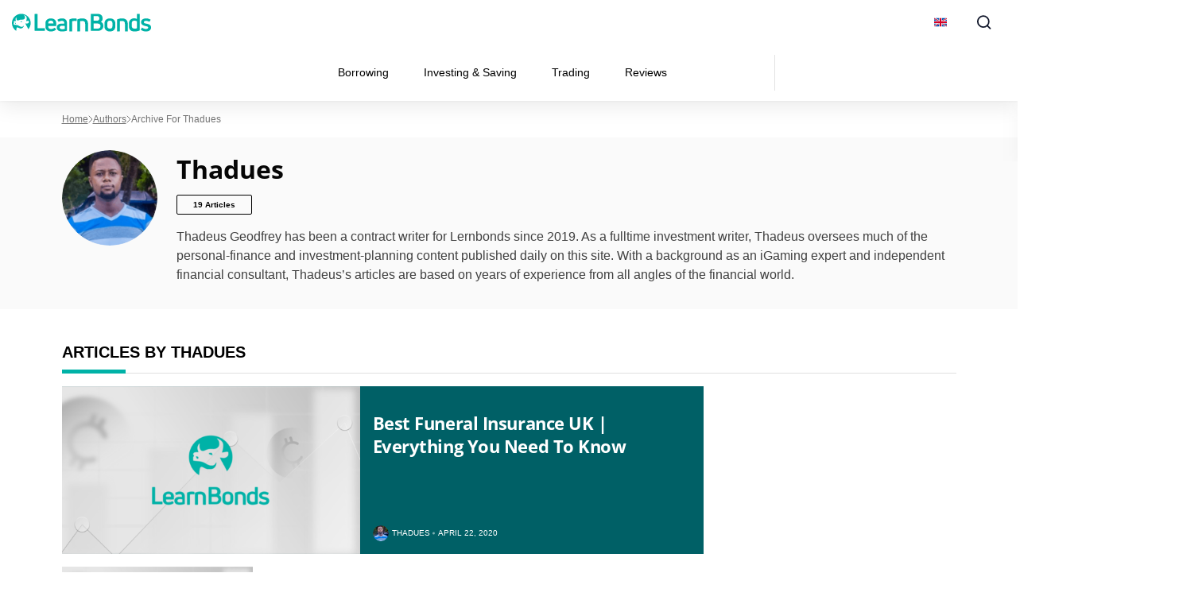

--- FILE ---
content_type: text/html; charset=UTF-8
request_url: https://learnbonds.com/uk/author/thadues/
body_size: 33823
content:
<!doctype html>
<html lang="en-GB">
  <head><meta charset="utf-8"><script>if(navigator.userAgent.match(/MSIE|Internet Explorer/i)||navigator.userAgent.match(/Trident\/7\..*?rv:11/i)){var href=document.location.href;if(!href.match(/[?&]nowprocket/)){if(href.indexOf("?")==-1){if(href.indexOf("#")==-1){document.location.href=href+"?nowprocket=1"}else{document.location.href=href.replace("#","?nowprocket=1#")}}else{if(href.indexOf("#")==-1){document.location.href=href+"&nowprocket=1"}else{document.location.href=href.replace("#","&nowprocket=1#")}}}}</script><script>(()=>{class RocketLazyLoadScripts{constructor(){this.v="2.0.4",this.userEvents=["keydown","keyup","mousedown","mouseup","mousemove","mouseover","mouseout","touchmove","touchstart","touchend","touchcancel","wheel","click","dblclick","input"],this.attributeEvents=["onblur","onclick","oncontextmenu","ondblclick","onfocus","onmousedown","onmouseenter","onmouseleave","onmousemove","onmouseout","onmouseover","onmouseup","onmousewheel","onscroll","onsubmit"]}async t(){this.i(),this.o(),/iP(ad|hone)/.test(navigator.userAgent)&&this.h(),this.u(),this.l(this),this.m(),this.k(this),this.p(this),this._(),await Promise.all([this.R(),this.L()]),this.lastBreath=Date.now(),this.S(this),this.P(),this.D(),this.O(),this.M(),await this.C(this.delayedScripts.normal),await this.C(this.delayedScripts.defer),await this.C(this.delayedScripts.async),await this.T(),await this.F(),await this.j(),await this.A(),window.dispatchEvent(new Event("rocket-allScriptsLoaded")),this.everythingLoaded=!0,this.lastTouchEnd&&await new Promise(t=>setTimeout(t,500-Date.now()+this.lastTouchEnd)),this.I(),this.H(),this.U(),this.W()}i(){this.CSPIssue=sessionStorage.getItem("rocketCSPIssue"),document.addEventListener("securitypolicyviolation",t=>{this.CSPIssue||"script-src-elem"!==t.violatedDirective||"data"!==t.blockedURI||(this.CSPIssue=!0,sessionStorage.setItem("rocketCSPIssue",!0))},{isRocket:!0})}o(){window.addEventListener("pageshow",t=>{this.persisted=t.persisted,this.realWindowLoadedFired=!0},{isRocket:!0}),window.addEventListener("pagehide",()=>{this.onFirstUserAction=null},{isRocket:!0})}h(){let t;function e(e){t=e}window.addEventListener("touchstart",e,{isRocket:!0}),window.addEventListener("touchend",function i(o){o.changedTouches[0]&&t.changedTouches[0]&&Math.abs(o.changedTouches[0].pageX-t.changedTouches[0].pageX)<10&&Math.abs(o.changedTouches[0].pageY-t.changedTouches[0].pageY)<10&&o.timeStamp-t.timeStamp<200&&(window.removeEventListener("touchstart",e,{isRocket:!0}),window.removeEventListener("touchend",i,{isRocket:!0}),"INPUT"===o.target.tagName&&"text"===o.target.type||(o.target.dispatchEvent(new TouchEvent("touchend",{target:o.target,bubbles:!0})),o.target.dispatchEvent(new MouseEvent("mouseover",{target:o.target,bubbles:!0})),o.target.dispatchEvent(new PointerEvent("click",{target:o.target,bubbles:!0,cancelable:!0,detail:1,clientX:o.changedTouches[0].clientX,clientY:o.changedTouches[0].clientY})),event.preventDefault()))},{isRocket:!0})}q(t){this.userActionTriggered||("mousemove"!==t.type||this.firstMousemoveIgnored?"keyup"===t.type||"mouseover"===t.type||"mouseout"===t.type||(this.userActionTriggered=!0,this.onFirstUserAction&&this.onFirstUserAction()):this.firstMousemoveIgnored=!0),"click"===t.type&&t.preventDefault(),t.stopPropagation(),t.stopImmediatePropagation(),"touchstart"===this.lastEvent&&"touchend"===t.type&&(this.lastTouchEnd=Date.now()),"click"===t.type&&(this.lastTouchEnd=0),this.lastEvent=t.type,t.composedPath&&t.composedPath()[0].getRootNode()instanceof ShadowRoot&&(t.rocketTarget=t.composedPath()[0]),this.savedUserEvents.push(t)}u(){this.savedUserEvents=[],this.userEventHandler=this.q.bind(this),this.userEvents.forEach(t=>window.addEventListener(t,this.userEventHandler,{passive:!1,isRocket:!0})),document.addEventListener("visibilitychange",this.userEventHandler,{isRocket:!0})}U(){this.userEvents.forEach(t=>window.removeEventListener(t,this.userEventHandler,{passive:!1,isRocket:!0})),document.removeEventListener("visibilitychange",this.userEventHandler,{isRocket:!0}),this.savedUserEvents.forEach(t=>{(t.rocketTarget||t.target).dispatchEvent(new window[t.constructor.name](t.type,t))})}m(){const t="return false",e=Array.from(this.attributeEvents,t=>"data-rocket-"+t),i="["+this.attributeEvents.join("],[")+"]",o="[data-rocket-"+this.attributeEvents.join("],[data-rocket-")+"]",s=(e,i,o)=>{o&&o!==t&&(e.setAttribute("data-rocket-"+i,o),e["rocket"+i]=new Function("event",o),e.setAttribute(i,t))};new MutationObserver(t=>{for(const n of t)"attributes"===n.type&&(n.attributeName.startsWith("data-rocket-")||this.everythingLoaded?n.attributeName.startsWith("data-rocket-")&&this.everythingLoaded&&this.N(n.target,n.attributeName.substring(12)):s(n.target,n.attributeName,n.target.getAttribute(n.attributeName))),"childList"===n.type&&n.addedNodes.forEach(t=>{if(t.nodeType===Node.ELEMENT_NODE)if(this.everythingLoaded)for(const i of[t,...t.querySelectorAll(o)])for(const t of i.getAttributeNames())e.includes(t)&&this.N(i,t.substring(12));else for(const e of[t,...t.querySelectorAll(i)])for(const t of e.getAttributeNames())this.attributeEvents.includes(t)&&s(e,t,e.getAttribute(t))})}).observe(document,{subtree:!0,childList:!0,attributeFilter:[...this.attributeEvents,...e]})}I(){this.attributeEvents.forEach(t=>{document.querySelectorAll("[data-rocket-"+t+"]").forEach(e=>{this.N(e,t)})})}N(t,e){const i=t.getAttribute("data-rocket-"+e);i&&(t.setAttribute(e,i),t.removeAttribute("data-rocket-"+e))}k(t){Object.defineProperty(HTMLElement.prototype,"onclick",{get(){return this.rocketonclick||null},set(e){this.rocketonclick=e,this.setAttribute(t.everythingLoaded?"onclick":"data-rocket-onclick","this.rocketonclick(event)")}})}S(t){function e(e,i){let o=e[i];e[i]=null,Object.defineProperty(e,i,{get:()=>o,set(s){t.everythingLoaded?o=s:e["rocket"+i]=o=s}})}e(document,"onreadystatechange"),e(window,"onload"),e(window,"onpageshow");try{Object.defineProperty(document,"readyState",{get:()=>t.rocketReadyState,set(e){t.rocketReadyState=e},configurable:!0}),document.readyState="loading"}catch(t){console.log("WPRocket DJE readyState conflict, bypassing")}}l(t){this.originalAddEventListener=EventTarget.prototype.addEventListener,this.originalRemoveEventListener=EventTarget.prototype.removeEventListener,this.savedEventListeners=[],EventTarget.prototype.addEventListener=function(e,i,o){o&&o.isRocket||!t.B(e,this)&&!t.userEvents.includes(e)||t.B(e,this)&&!t.userActionTriggered||e.startsWith("rocket-")||t.everythingLoaded?t.originalAddEventListener.call(this,e,i,o):(t.savedEventListeners.push({target:this,remove:!1,type:e,func:i,options:o}),"mouseenter"!==e&&"mouseleave"!==e||t.originalAddEventListener.call(this,e,t.savedUserEvents.push,o))},EventTarget.prototype.removeEventListener=function(e,i,o){o&&o.isRocket||!t.B(e,this)&&!t.userEvents.includes(e)||t.B(e,this)&&!t.userActionTriggered||e.startsWith("rocket-")||t.everythingLoaded?t.originalRemoveEventListener.call(this,e,i,o):t.savedEventListeners.push({target:this,remove:!0,type:e,func:i,options:o})}}J(t,e){this.savedEventListeners=this.savedEventListeners.filter(i=>{let o=i.type,s=i.target||window;return e!==o||t!==s||(this.B(o,s)&&(i.type="rocket-"+o),this.$(i),!1)})}H(){EventTarget.prototype.addEventListener=this.originalAddEventListener,EventTarget.prototype.removeEventListener=this.originalRemoveEventListener,this.savedEventListeners.forEach(t=>this.$(t))}$(t){t.remove?this.originalRemoveEventListener.call(t.target,t.type,t.func,t.options):this.originalAddEventListener.call(t.target,t.type,t.func,t.options)}p(t){let e;function i(e){return t.everythingLoaded?e:e.split(" ").map(t=>"load"===t||t.startsWith("load.")?"rocket-jquery-load":t).join(" ")}function o(o){function s(e){const s=o.fn[e];o.fn[e]=o.fn.init.prototype[e]=function(){return this[0]===window&&t.userActionTriggered&&("string"==typeof arguments[0]||arguments[0]instanceof String?arguments[0]=i(arguments[0]):"object"==typeof arguments[0]&&Object.keys(arguments[0]).forEach(t=>{const e=arguments[0][t];delete arguments[0][t],arguments[0][i(t)]=e})),s.apply(this,arguments),this}}if(o&&o.fn&&!t.allJQueries.includes(o)){const e={DOMContentLoaded:[],"rocket-DOMContentLoaded":[]};for(const t in e)document.addEventListener(t,()=>{e[t].forEach(t=>t())},{isRocket:!0});o.fn.ready=o.fn.init.prototype.ready=function(i){function s(){parseInt(o.fn.jquery)>2?setTimeout(()=>i.bind(document)(o)):i.bind(document)(o)}return"function"==typeof i&&(t.realDomReadyFired?!t.userActionTriggered||t.fauxDomReadyFired?s():e["rocket-DOMContentLoaded"].push(s):e.DOMContentLoaded.push(s)),o([])},s("on"),s("one"),s("off"),t.allJQueries.push(o)}e=o}t.allJQueries=[],o(window.jQuery),Object.defineProperty(window,"jQuery",{get:()=>e,set(t){o(t)}})}P(){const t=new Map;document.write=document.writeln=function(e){const i=document.currentScript,o=document.createRange(),s=i.parentElement;let n=t.get(i);void 0===n&&(n=i.nextSibling,t.set(i,n));const c=document.createDocumentFragment();o.setStart(c,0),c.appendChild(o.createContextualFragment(e)),s.insertBefore(c,n)}}async R(){return new Promise(t=>{this.userActionTriggered?t():this.onFirstUserAction=t})}async L(){return new Promise(t=>{document.addEventListener("DOMContentLoaded",()=>{this.realDomReadyFired=!0,t()},{isRocket:!0})})}async j(){return this.realWindowLoadedFired?Promise.resolve():new Promise(t=>{window.addEventListener("load",t,{isRocket:!0})})}M(){this.pendingScripts=[];this.scriptsMutationObserver=new MutationObserver(t=>{for(const e of t)e.addedNodes.forEach(t=>{"SCRIPT"!==t.tagName||t.noModule||t.isWPRocket||this.pendingScripts.push({script:t,promise:new Promise(e=>{const i=()=>{const i=this.pendingScripts.findIndex(e=>e.script===t);i>=0&&this.pendingScripts.splice(i,1),e()};t.addEventListener("load",i,{isRocket:!0}),t.addEventListener("error",i,{isRocket:!0}),setTimeout(i,1e3)})})})}),this.scriptsMutationObserver.observe(document,{childList:!0,subtree:!0})}async F(){await this.X(),this.pendingScripts.length?(await this.pendingScripts[0].promise,await this.F()):this.scriptsMutationObserver.disconnect()}D(){this.delayedScripts={normal:[],async:[],defer:[]},document.querySelectorAll("script[type$=rocketlazyloadscript]").forEach(t=>{t.hasAttribute("data-rocket-src")?t.hasAttribute("async")&&!1!==t.async?this.delayedScripts.async.push(t):t.hasAttribute("defer")&&!1!==t.defer||"module"===t.getAttribute("data-rocket-type")?this.delayedScripts.defer.push(t):this.delayedScripts.normal.push(t):this.delayedScripts.normal.push(t)})}async _(){await this.L();let t=[];document.querySelectorAll("script[type$=rocketlazyloadscript][data-rocket-src]").forEach(e=>{let i=e.getAttribute("data-rocket-src");if(i&&!i.startsWith("data:")){i.startsWith("//")&&(i=location.protocol+i);try{const o=new URL(i).origin;o!==location.origin&&t.push({src:o,crossOrigin:e.crossOrigin||"module"===e.getAttribute("data-rocket-type")})}catch(t){}}}),t=[...new Map(t.map(t=>[JSON.stringify(t),t])).values()],this.Y(t,"preconnect")}async G(t){if(await this.K(),!0!==t.noModule||!("noModule"in HTMLScriptElement.prototype))return new Promise(e=>{let i;function o(){(i||t).setAttribute("data-rocket-status","executed"),e()}try{if(navigator.userAgent.includes("Firefox/")||""===navigator.vendor||this.CSPIssue)i=document.createElement("script"),[...t.attributes].forEach(t=>{let e=t.nodeName;"type"!==e&&("data-rocket-type"===e&&(e="type"),"data-rocket-src"===e&&(e="src"),i.setAttribute(e,t.nodeValue))}),t.text&&(i.text=t.text),t.nonce&&(i.nonce=t.nonce),i.hasAttribute("src")?(i.addEventListener("load",o,{isRocket:!0}),i.addEventListener("error",()=>{i.setAttribute("data-rocket-status","failed-network"),e()},{isRocket:!0}),setTimeout(()=>{i.isConnected||e()},1)):(i.text=t.text,o()),i.isWPRocket=!0,t.parentNode.replaceChild(i,t);else{const i=t.getAttribute("data-rocket-type"),s=t.getAttribute("data-rocket-src");i?(t.type=i,t.removeAttribute("data-rocket-type")):t.removeAttribute("type"),t.addEventListener("load",o,{isRocket:!0}),t.addEventListener("error",i=>{this.CSPIssue&&i.target.src.startsWith("data:")?(console.log("WPRocket: CSP fallback activated"),t.removeAttribute("src"),this.G(t).then(e)):(t.setAttribute("data-rocket-status","failed-network"),e())},{isRocket:!0}),s?(t.fetchPriority="high",t.removeAttribute("data-rocket-src"),t.src=s):t.src="data:text/javascript;base64,"+window.btoa(unescape(encodeURIComponent(t.text)))}}catch(i){t.setAttribute("data-rocket-status","failed-transform"),e()}});t.setAttribute("data-rocket-status","skipped")}async C(t){const e=t.shift();return e?(e.isConnected&&await this.G(e),this.C(t)):Promise.resolve()}O(){this.Y([...this.delayedScripts.normal,...this.delayedScripts.defer,...this.delayedScripts.async],"preload")}Y(t,e){this.trash=this.trash||[];let i=!0;var o=document.createDocumentFragment();t.forEach(t=>{const s=t.getAttribute&&t.getAttribute("data-rocket-src")||t.src;if(s&&!s.startsWith("data:")){const n=document.createElement("link");n.href=s,n.rel=e,"preconnect"!==e&&(n.as="script",n.fetchPriority=i?"high":"low"),t.getAttribute&&"module"===t.getAttribute("data-rocket-type")&&(n.crossOrigin=!0),t.crossOrigin&&(n.crossOrigin=t.crossOrigin),t.integrity&&(n.integrity=t.integrity),t.nonce&&(n.nonce=t.nonce),o.appendChild(n),this.trash.push(n),i=!1}}),document.head.appendChild(o)}W(){this.trash.forEach(t=>t.remove())}async T(){try{document.readyState="interactive"}catch(t){}this.fauxDomReadyFired=!0;try{await this.K(),this.J(document,"readystatechange"),document.dispatchEvent(new Event("rocket-readystatechange")),await this.K(),document.rocketonreadystatechange&&document.rocketonreadystatechange(),await this.K(),this.J(document,"DOMContentLoaded"),document.dispatchEvent(new Event("rocket-DOMContentLoaded")),await this.K(),this.J(window,"DOMContentLoaded"),window.dispatchEvent(new Event("rocket-DOMContentLoaded"))}catch(t){console.error(t)}}async A(){try{document.readyState="complete"}catch(t){}try{await this.K(),this.J(document,"readystatechange"),document.dispatchEvent(new Event("rocket-readystatechange")),await this.K(),document.rocketonreadystatechange&&document.rocketonreadystatechange(),await this.K(),this.J(window,"load"),window.dispatchEvent(new Event("rocket-load")),await this.K(),window.rocketonload&&window.rocketonload(),await this.K(),this.allJQueries.forEach(t=>t(window).trigger("rocket-jquery-load")),await this.K(),this.J(window,"pageshow");const t=new Event("rocket-pageshow");t.persisted=this.persisted,window.dispatchEvent(t),await this.K(),window.rocketonpageshow&&window.rocketonpageshow({persisted:this.persisted})}catch(t){console.error(t)}}async K(){Date.now()-this.lastBreath>45&&(await this.X(),this.lastBreath=Date.now())}async X(){return document.hidden?new Promise(t=>setTimeout(t)):new Promise(t=>requestAnimationFrame(t))}B(t,e){return e===document&&"readystatechange"===t||(e===document&&"DOMContentLoaded"===t||(e===window&&"DOMContentLoaded"===t||(e===window&&"load"===t||e===window&&"pageshow"===t)))}static run(){(new RocketLazyLoadScripts).t()}}RocketLazyLoadScripts.run()})();</script>
    
    <meta name="viewport" content="width=device-width, initial-scale=1">
    <link rel="apple-touch-icon" sizes="180x180" href="https://learnbonds.com/uk/wp-content/themes/sage/resources/images/favicon/learnbonds/apple-touch-icon.png">
<link rel="icon" type="image/png" sizes="32x32" href="https://learnbonds.com/uk/wp-content/themes/sage/resources/images/favicon/learnbonds/favicon-32x32.png">
<link rel="icon" type="image/png" sizes="16x16" href="https://learnbonds.com/uk/wp-content/themes/sage/resources/images/favicon/learnbonds/favicon-16x16.png">
<meta name="theme-color" content="#ffffff"><style id="rc-font-include">
  @font-face {
      font-family: 'Open Sans';
      src: url('https://learnbonds.com/uk/wp-content/themes/sage/resources/fonts/open-sans-400.woff2') format('woff2'),
          url('https://learnbonds.com/uk/wp-content/themes/sage/resources/fonts/open-sans-400.woff') format('woff');
      font-weight: normal;
      font-style: normal;
    font-display: swap;
  }

  @font-face {
    font-family: 'Open Sans';
    src: url('https://learnbonds.com/uk/wp-content/themes/sage/resources/fonts/open-sans-700.woff2') format('woff2'),
    url('https://learnbonds.com/uk/wp-content/themes/sage/resources/fonts/open-sans-700.woff') format('woff');
    font-weight: 700;
    font-style: normal;
    font-display: swap;
  }
</style>
<script type="rocketlazyloadscript" data-rocket-type="text/javascript">(function (w, d, s, l, i) {
        w[l] = w[l] || [];
        w[l].push({
            'gtm.start':
                new Date().getTime(), event: 'gtm.js'
        });
        var f = d.getElementsByTagName(s)[0],
            j = d.createElement(s), dl = l !== 'dataLayer' ? '&l=' + l : '';
        j.async = true;
        j.src =
            'https://www.googletagmanager.com/gtm.js?id=' + i + dl;
        f.parentNode.insertBefore(j, f);
            })(window,document,'script','dataLayer','GTM-W4VJL3H');
</script><link rel="prefetch" href="/" as="document"><meta name='robots' content='noindex, follow' />

	<!-- This site is optimized with the Yoast SEO plugin v26.7 - https://yoast.com/wordpress/plugins/seo/ -->
	<title>thadues, Author at LearnBonds UK</title>
	<meta property="og:locale" content="en_GB" />
	<meta property="og:type" content="profile" />
	<meta property="og:title" content="thadues, Author at LearnBonds UK" />
	<meta property="og:description" content="Are you still struggling to find the best funeral insurance? Following our guide into finding the best insurance providers." />
	<meta property="og:site_name" content="LearnBonds UK" />
	<meta name="twitter:card" content="summary_large_image" />
	<script type="application/ld+json" class="yoast-schema-graph">{"@context":"https://schema.org","@graph":[{"@type":"WebSite","@id":"https://learnbonds.com/uk/#website","url":"https://learnbonds.com/uk/","name":"LearnBonds UK","description":"Just another LearnBonds.com site","potentialAction":[{"@type":"SearchAction","target":{"@type":"EntryPoint","urlTemplate":"https://learnbonds.com/uk/?s={search_term_string}"},"query-input":{"@type":"PropertyValueSpecification","valueRequired":true,"valueName":"search_term_string"}}],"inLanguage":"en-GB"}]}</script>
	<!-- / Yoast SEO plugin. -->


<link rel="alternate" type="application/rss+xml" title="LearnBonds UK &raquo; Posts by thadues Feed" href="https://learnbonds.com/uk/author/thadues/feed/" />
<!-- learnbonds.com is managing ads with Advanced Ads 2.0.16 – https://wpadvancedads.com/ --><!--noptimize--><script type="rocketlazyloadscript" id="learn-ready">
			window.advanced_ads_ready=function(e,a){a=a||"complete";var d=function(e){return"interactive"===a?"loading"!==e:"complete"===e};d(document.readyState)?e():document.addEventListener("readystatechange",(function(a){d(a.target.readyState)&&e()}),{once:"interactive"===a})},window.advanced_ads_ready_queue=window.advanced_ads_ready_queue||[];		</script>
		<!--/noptimize--><style id='wp-img-auto-sizes-contain-inline-css'>
img:is([sizes=auto i],[sizes^="auto," i]){contain-intrinsic-size:3000px 1500px}
/*# sourceURL=wp-img-auto-sizes-contain-inline-css */
</style>
<link data-minify="1" rel='stylesheet' id='newfaq-content-frontend-css' href='https://learnbonds.com/uk/wp-content/cache/min/2/uk/wp-content/plugins/faq-content-webnow/newfaq-dist/blocks.style.build.css?ver=1768466448' media='all' />
<link data-minify="1" rel='stylesheet' id='structured-content-frontend-css' href='https://learnbonds.com/uk/wp-content/cache/min/2/uk/wp-content/plugins/structured-content/dist/blocks.style.build.css?ver=1768466448' media='all' />
<style id='wp-emoji-styles-inline-css'>

	img.wp-smiley, img.emoji {
		display: inline !important;
		border: none !important;
		box-shadow: none !important;
		height: 1em !important;
		width: 1em !important;
		margin: 0 0.07em !important;
		vertical-align: -0.1em !important;
		background: none !important;
		padding: 0 !important;
	}
/*# sourceURL=wp-emoji-styles-inline-css */
</style>
<link rel='stylesheet' id='cookie-notice-front-css' href='https://learnbonds.com/uk/wp-content/plugins/cookie-notice/css/front.min.css?ver=2.5.11' media='all' />
<link data-minify="1" rel='stylesheet' id='fi-in-content-provider-plugin-styles-css' href='https://learnbonds.com/uk/wp-content/cache/min/2/uk/wp-content/plugins/in-content-provider/assets/css/in-content-provider-styles.css?ver=1768466448' media='' />
<link data-minify="1" rel='stylesheet' id='app/0-css' href='https://learnbonds.com/uk/wp-content/cache/min/2/uk/wp-content/themes/sage/public/css/app.aee2ed.css?ver=1768466448' media='all' />
<link data-minify="1" rel='stylesheet' id='authors/0-css' href='https://learnbonds.com/uk/wp-content/cache/min/2/uk/wp-content/themes/sage/public/css/authors.ca87e1.css?ver=1768485275' media='all' />
<link data-minify="1" rel='stylesheet' id='archive/0-css' href='https://learnbonds.com/uk/wp-content/cache/min/2/uk/wp-content/themes/sage/public/css/archive.38fc84.css?ver=1768470609' media='all' />
<link data-minify="1" rel='stylesheet' id='single/0-css' href='https://learnbonds.com/uk/wp-content/cache/min/2/uk/wp-content/themes/sage/public/css/single.a63e4b.css?ver=1768467395' media='all' />
<link data-minify="1" rel='stylesheet' id='toc/0-css' href='https://learnbonds.com/uk/wp-content/cache/min/2/uk/wp-content/themes/sage/public/css/toc.cec5f9.css?ver=1768466448' media='all' />
<link data-minify="1" rel='stylesheet' id='steps/0-css' href='https://learnbonds.com/uk/wp-content/cache/min/2/uk/wp-content/themes/sage/public/css/steps.cd2a4b.css?ver=1768466448' media='all' />
<link data-minify="1" rel='stylesheet' id='xyz/0-css' href='https://learnbonds.com/uk/wp-content/cache/min/2/uk/wp-content/themes/sage/public/css/xyz.a65ecd.css?ver=1768466448' media='all' />
<link data-minify="1" rel='stylesheet' id='sustyles/0-css' href='https://learnbonds.com/uk/wp-content/cache/min/2/uk/wp-content/themes/sage/public/css/sustyles.2acc1f.css?ver=1768466448' media='all' />
<link data-minify="1" rel='stylesheet' id='brand-management-public-css' href='https://learnbonds.com/uk/wp-content/cache/min/2/uk/wp-content/plugins/brand-management-plugin/public/css/brand-management-public.css?ver=1768466448' media='screen' />
<link data-minify="1" rel='stylesheet' id='crypto-bm-public-css' href='https://learnbonds.com/uk/wp-content/cache/min/2/uk/wp-content/plugins/cryptopresales-brand-management-plugin/public/css/crypto-bm-public.css?ver=1768466448' media='all' />
<link data-minify="1" rel='stylesheet' id='theme-override-css' href='https://learnbonds.com/uk/wp-content/cache/min/2/uk/wp-content/plugins/coingecko/coingecko.css?ver=1768466448' media='all' />
<script type="rocketlazyloadscript" data-rocket-src="https://learnbonds.com/uk/wp-includes/js/jquery/jquery.min.js?ver=3.7.1" id="jquery-core-js" data-rocket-defer defer></script>
<script type="rocketlazyloadscript" data-rocket-src="https://learnbonds.com/uk/wp-includes/js/jquery/jquery-migrate.min.js?ver=3.4.1" id="jquery-migrate-js" data-rocket-defer defer></script>
<script type="rocketlazyloadscript" id="cookie-notice-front-js-before">
var cnArgs = {"ajaxUrl":"https:\/\/learnbonds.com\/uk\/wp-admin\/admin-ajax.php","nonce":"4c4608ba49","hideEffect":"fade","position":"bottom","onScroll":false,"onScrollOffset":100,"onClick":false,"cookieName":"cookie_notice_accepted","cookieTime":2592000,"cookieTimeRejected":2592000,"globalCookie":false,"redirection":false,"cache":true,"revokeCookies":false,"revokeCookiesOpt":"automatic"};

//# sourceURL=cookie-notice-front-js-before
</script>
<script type="rocketlazyloadscript" data-rocket-src="https://learnbonds.com/uk/wp-content/plugins/cookie-notice/js/front.min.js?ver=2.5.11" id="cookie-notice-front-js" data-rocket-defer defer></script>
<script id="brand-management-ajax-handler-js-extra">
var likes_handler = {"id":"2","url":"https://learnbonds.com/uk/wp-admin/admin-ajax.php","nonce":"b459a8dfb5","fail_text":"You have already voted."};
//# sourceURL=brand-management-ajax-handler-js-extra
</script>
<script id="crypto-bm-ajax-handler-js-extra">
var crypto_bm_ajax_handler = {"id":"2","url":"https://learnbonds.com/uk/wp-admin/admin-ajax.php","nonce":"c793a07174"};
//# sourceURL=crypto-bm-ajax-handler-js-extra
</script>
<style>
:root{
--title-color:#000000;
--title-decor:#00B2A7;
--title-alternative-color:#FFFFFF;
--title-alternative-decor:#00B2A7;
--brand-accent-color:#00B2A7;
--author-counts-color:#1f2b39;
--highlight-color:#00B2A7;
--cloud-dark:#006066;
--dark-highlight:#00B2A7;
--red-color:#D13913;
--white:#FFFFFF;
--cta-color:#00B2A7;
--cta-background:#00B2A7;
--pullquotes-color:#F5FAFA;
--header-search-bar-color:#0E8188;
--footer-highlight:#0E8188;
--footer-top-bg-color:#006066;
--footer-bottom-bg-color:#006066;
--alt-button-color:#163EB2;
--link-color:#30A84D;
--link-color-hover:#247E39;
--link-weight:400;
--link-decoration:underline;
--light-background:#F5FAFA;
--cta-btn-color:#00B2A7;
--cta-btn-color-hover:#00A29A;
--main-font:"Open Sans";
--sub-font:"Arial";
--main-font-pathname:"open-sans";
}</style><style id="inline-critical-css">:root{--grey-light:#fafafa;--grey-light-2:#e0e0e0;--grey-light-3:#e8e8e8;--grey:#444b54;--grey-2:#757575;--grey-3:#bdbdbd;--grey-4:#888da0;--grey-5:#616161;--grey-6:#9e9e9e;--grey-7:#f5f5f5;--black:#000;--font-4xs:7px;--font-3xs:10px;--font-2xs:12px;--font-xs:14px;--font-sm:16px;--font-md:18px;--font-lg:20px;--font-xlg:24px;--font-2xlg:32px;--transition-default:0.3s;--media-xs:500px;--media-sm:769px;--media-sm-max:768px;--media-sm2:991px;--media-md:1024px;--media-lg:1200px}.header-nav{display:flex;list-style:none;margin-bottom:0;padding:0}.header-nav a{color:#000;color:var(--black);display:inline-block;font-size:14px;line-height:1.5;text-decoration:none}.header-nav>.menu-item{align-items:center;display:flex;position:relative}.header-nav>.menu-item>li{border-bottom:1px solid #e8e8e8}@media screen and (min-width:992px){.header-nav>.menu-item.current-menu-item:before{background:var(--cloud-dark);bottom:0;content:"";height:3px;left:0;position:absolute;width:100%}}.header-nav>.menu-item.current-menu-item>a{color:var(--cloud-dark);font-weight:700}.header-nav>.menu-item:hover{background-color:#f5f5f5}@media screen and (min-width:992px){.header-nav>.menu-item:hover>span{transform:rotate(-180deg)}.header-nav>.menu-item:hover>.sub-menu,.header-nav>.menu-item:hover>.sub-menu-wrapper{opacity:1;visibility:visible}.header-nav>.menu-item>.sub-menu{padding-right:480px}.header-nav>.menu-item>.sub-menu.reverse-menu{left:auto;padding-left:480px;padding-right:0;right:0}.header-nav>.menu-item>.sub-menu li.top-level-item-card{display:none}}.header-nav>.menu-item>.sub-menu li.top-level-item-card{background-color:initial}.header-nav>.menu-item>.sub-menu>li{background-color:#f5f5f5}.header-nav>.menu-item.menu-item-has-children>a{padding-right:30px}.header-nav>.menu-item>a{padding:25px 14px}.header-nav>.menu-item>span{background:url(/wp-content/themes/sage/public/images/arrow-down.250fe3.svg) 50% no-repeat;content:"";display:inline-block;height:6px;position:absolute;right:12px;transition:transform .4s;width:10px}@media screen and (min-width:992px){.header-nav .menu-item-has-children:hover>.sub-menu,.header-nav .menu-item-has-children:hover>.sub-menu-wrapper{opacity:1;pointer-events:auto;visibility:visible}}.header-nav .menu-item{margin:0}.header-nav .sub-menu-wrapper{left:0;opacity:0;pointer-events:none;position:absolute;top:100%;visibility:hidden}.header-nav .sub-menu-wrapper>.sub-menu{opacity:1;overflow-x:hidden;position:static;visibility:inherit}.header-nav .sub-menu-wrapper>.sub-menu li{background:#fafafa}.header-nav .sub-menu-wrapper .sub-menu-wrapper{left:240px;top:0}.header-nav .sub-menu-wrapper .top-level-item-card{display:none}.header-nav .sub-menu{display:flex;flex-direction:column;left:0;list-style:none;opacity:0;padding:0;position:absolute;top:100%;transition:background-color .3s;visibility:hidden;z-index:1}.header-nav .sub-menu .menu-item-has-children{align-items:center;display:flex;padding-right:16px}.header-nav .sub-menu .menu-item-has-children>span{background:url(/wp-content/themes/sage/public/images/arrow-down.250fe3.svg) 50% no-repeat;display:inline-block;height:6px;transform:rotate(-90deg);width:10px}@media screen and (max-width:768px){.header-nav .sub-menu .menu-item-has-children>span{height:38px;margin:0;padding:5px;width:38px}}.header-nav .sub-menu .menu-item{transition:background-color .3s}.header-nav .sub-menu .menu-item a{width:215px}.header-nav .sub-menu .menu-item:hover{background-color:#eee}.header-nav .sub-menu.reverse-menu .sub-menu{left:auto;right:240px}.header-nav .sub-menu .sub-menu,.header-nav .sub-menu .sub-menu-wrapper{left:240px;top:0}.header-nav .sub-menu .sub-menu-wrapper>li,.header-nav .sub-menu .sub-menu>li{background:#fafafa}.header-nav .sub-menu .sub-menu .sub-menu>li,.header-nav .sub-menu .sub-menu-wrapper .sub-menu>li{background:#fff}.header-nav .sub-menu .sub-menu-wrapper.reverse-menu,.header-nav .sub-menu.reverse-menu{left:-240px;min-width:240px}@media screen and (min-width:992px){.header-nav .sub-menu .current-menu-item a:before,.header-nav .sub-menu a:before{background:var(--highlight-color);content:"";height:100%;left:0;position:absolute;top:0;width:4px}}.header-nav .sub-menu a{padding:8px 16px;position:relative;width:100%}.header-nav .sub-menu a:before{opacity:0}.header-nav .sub-menu a:hover{font-weight:700}.header-nav .sub-menu a:hover:before{opacity:1}.header-burger{cursor:pointer;height:100%;padding:28px 18px;transition:background-color .4s}.header-burger:hover{background-color:#f5f5f5}.header-burger-inner{display:flex;height:14px;position:relative;width:15px}.header-burger-inner-dot{background:#000;bottom:0;display:block;height:3px;left:0;margin:auto;position:absolute;right:0;transition:opacity .4s;width:3px}@media screen and (max-width:991px){.header-burger-inner-dot{display:none}}.header-burger-inner:after,.header-burger-inner:before{background:#000;bottom:0;content:"";height:3px;position:absolute;transform:rotate(0) translate(0);transition:transform .4s,background-color,width,height,top,bottom;width:3px}.header-burger-inner:after{right:0}.header-burger-inner:before{left:0}@media screen and (min-width:992px){.additional-nav,.additional-nav ul{list-style:none;padding:0}.additional-nav .menu-item{align-items:center;display:flex;margin:0;padding:0 16px}.additional-nav .menu-item:hover>.sub-menu{overflow-x:hidden;overflow-y:scroll}.additional-nav .menu-item .sub-menu{background-color:#fafafa;display:none;flex-direction:column;height:540px;position:absolute;right:240px;top:0}.additional-nav .menu-item .sub-menu a:hover{font-weight:700}.additional-nav .menu-item .sub-menu .sub-menu{background-color:var(--white);flex-direction:column;height:auto;left:auto;right:240px;width:280px}.additional-nav .menu-item .sub-menu .sub-menu .menu-item-has-children>a{font-weight:700}.additional-nav .menu-item .sub-menu .sub-menu .menu-item-has-children span{display:none}.additional-nav .menu-item .sub-menu .sub-menu .menu-item-has-children .sub-menu{display:flex;position:static;width:100%}.additional-nav .menu-item .sub-menu .sub-menu .menu-item-has-children .sub-menu a{padding-left:16px}.additional-nav .menu-item .sub-menu .sub-menu .menu-item-has-children .sub-menu .menu-item{padding-left:0;padding-right:0}.additional-nav .menu-item .sub-menu .sub-menu .menu-item-has-children .sub-menu .menu-item a{padding-left:0}.additional-nav .menu-item .sub-menu .sub-menu .menu-item-has-children .sub-menu .menu-item span{display:none}.additional-nav .menu-item .sub-menu .sub-menu>.menu-item-has-children>a{font-weight:700;padding-left:0}.additional-nav .menu-item .sub-menu .sub-menu .sub-menu a{font-weight:400!important;padding-left:16px!important}.additional-nav .menu-item .sub-menu .sub-menu .sub-menu a:hover{font-weight:700!important}.additional-nav .menu-item .sub-menu .sub-menu .menu-item{flex-wrap:wrap;min-width:100%;padding-left:16px;width:100%}.additional-nav .menu-item .sub-menu .sub-menu .menu-item .sub-menu{order:3}.additional-nav .menu-item .sub-menu .sub-menu .menu-item .sub-menu a{padding-left:16px}.additional-nav .menu-item .sub-menu .sub-menu .menu-item span{background:none}.additional-nav .menu-item:hover>.sub-menu{display:flex}.additional-nav .menu-item.menu-item-has-children{padding-left:10px}.additional-nav .menu-item span{background:url(/wp-content/themes/sage/public/images/arrow-down.250fe3.svg) 50% no-repeat;display:inline-block;height:6px;order:1;transform:rotate(90deg) translateY(-100%);width:10px}.additional-nav .menu-item a{border-bottom:1px solid #ced6e833;color:#000;color:var(--black);display:inline-block;font-size:14px;order:2;padding:8px 0 8px 20px;width:100%}.additional-nav .menu-item a:hover{text-decoration:none}.additional-nav .sub-menu{display:none}.desktop-additional{background-color:#f5f5f5;display:none;position:absolute;right:24px;top:100%}.desktop-additional .additional-nav{margin-bottom:0}.desktop-additional .menu-item{padding:0 16px;width:100%}.desktop-additional .menu-item .sub-menu{left:-240px;top:0}.desktop-additional .menu-item span{left:16px}.desktop-additional .menu-item a{border-bottom:1px solid #ced6e833;padding:10px 0 10px 20px}.desktop-additional .top-level-item-card{display:none}.desktop-additional .header-nav{display:flex;flex-direction:column}.desktop-additional .menu-item{min-width:240px}.burger-active{background-color:#f5f5f5}.burger-active .header-burger-inner{box-shadow:inset 0 -2px 0 #f5f5f5}.burger-active .header-burger-inner:after,.burger-active .header-burger-inner:before{background-color:#000;background-color:var(--black);bottom:0;height:2px;margin:auto;top:0;width:18px}.burger-active .header-burger-inner-dot{opacity:0}.burger-active .header-burger-inner:after{right:3px;transform:rotate(45deg) translate(30%,-50%)}.burger-active .header-burger-inner:before{left:3px;transform:rotate(-45deg) translate(-30%,-50%)}.burger-active+.desktop-additional{display:block}}@media screen and (max-width:991px){.active-menu .header-primary-nav{display:block}body.active-menu{max-height:100vh;overflow:hidden;overscroll-behavior:none}body.active-menu .rc-page-wrapper{pointer-events:none;z-index:-11}body.active-menu .highlight-block{left:0;position:fixed;right:0;top:0}.header-nav .sub-menu .menu-item-has-children>span{background-image:url(/wp-content/themes/sage/public/images/right-arrow.d6e9ee.svg);background-position:50%;background-repeat:no-repeat;background-size:7px;display:block;flex-shrink:0;height:40px;position:static;transform:none;width:40px}.header-primary-nav{display:none;font-size:14px;height:calc(100vh - 112px);position:relative}.header-primary-nav .back-menu{background-attachment:fixed;background-color:#f5f5f5;background-image:url(/wp-content/themes/sage/public/images/arrow-back.e37438.svg);background-position:center left 14px;background-repeat:no-repeat;background-size:14px;cursor:pointer;display:block;padding:12px 10px 12px 35px}.header-primary-nav .activetext-heading{display:block;font-weight:700;padding:16px}.header-primary-nav .menu-item.menu-item-has-children{display:flex;justify-content:space-between;padding-right:0;position:static}.header-primary-nav .menu-item>a{padding-right:16px}.header-primary-nav .menu-item a{font-size:14px;font-weight:700;text-transform:uppercase}.header-primary-nav .menu-item a:hover{color:#060606;text-decoration:none}.header-primary-nav .menu-item .sub-menu{background-color:var(--white);display:block;left:0;min-height:100vh;opacity:0;pointer-events:none;position:absolute;top:56px;transition:.4s;width:260px;z-index:1}.header-primary-nav .menu-item .sub-menu.open-menu{opacity:1;visibility:visible}.header-primary-nav .menu-item .sub-menu.current-open-menu.open-menu{overflow:scroll;pointer-events:all;position:fixed;z-index:11111}.header-primary-nav .menu-item .sub-menu.current-open-menu.open-menu li.top-level-item-card{position:relative;z-index:99}.header-primary-nav .menu-item span{background-image:url(/wp-content/themes/sage/public/images/right-arrow.d6e9ee.svg);background-position:50%;background-repeat:no-repeat;background-size:7px;display:block;flex-shrink:0;height:40px;position:static;width:40px}.header-nav .sub-menu,.header-primary-nav .menu-item .sub-menu{height:calc(100vh - 56px);max-height:calc(100vh - 56px);padding-bottom:64px}.header-nav .sub-menu li:last-child,.header-primary-nav .menu-item .sub-menu li:last-child{margin-bottom:104px}.international-site .header-primary-nav .menu-item .sub-menu{height:calc(100vh - 114px);max-height:calc(100vh - 114px);min-height:0;min-height:auto}.header .menu-navbar-container,.header .sub-menu{padding-bottom:64px}}.header{background:var(--white);box-shadow:0 1px 3px #0000000a,0 8px 24px #00000014;max-width:100%;position:relative;z-index:1111}.header-search-icon{min-height:22px;min-width:22px}.header-telegram-outer{margin-left:24px}@media screen and (max-width:991px){.header-telegram-outer{order:2}}.header-container{align-items:center;display:flex;justify-content:space-between;margin:auto;max-width:1280px;width:100%}@media screen and (min-width:767px){.header-container{padding-left:15px;padding-right:15px}.header-container .additional-nav>.menu-item>.sub-menu>.menu-item>.sub-menu{height:540px;overflow-x:hidden;overflow-y:scroll}}.header-nav-wrapper{display:flex;padding-right:24px;position:relative}@media screen and (max-width:991px){.header-nav-wrapper{margin-left:0;margin-right:24px}}@media screen and (max-width:420px){.header-nav-wrapper{margin-right:0}}@media screen and (min-width:992px){.header-nav-wrapper{margin-left:auto;margin-right:4px}}@media screen and (min-width:1280px){.header-nav-wrapper:after{background-color:#e3e2e2;bottom:0;content:"";height:calc(100% - 26px);margin:auto;position:absolute;right:0;top:0;width:1px}}.menu-burger{background-color:#000;display:block;height:2px;margin:auto;position:relative;transition:all .3s ease-out;width:21px}.menu-label{color:#212121;font-size:10px;margin-top:5px;text-transform:uppercase}@media screen and (max-width:991px){.search-modal .header-search-button{background-color:#000;background-color:var(--black)}.search-modal .header-search-button:after,.search-modal .header-search-button:before{opacity:1}.header-country-current{background-color:#fff;display:block;transition:all .4s}.active-menu .header-country-current{transform:none;z-index:1}.header{align-items:center;background-color:#fff;display:flex;justify-content:center;position:relative;z-index:11}.header-search-button{order:3;position:relative;width:56px}.header-search-button:after,.header-search-button:before{background-color:var(--white);bottom:0;content:"";height:2px;left:0;margin:auto;opacity:0;position:absolute;right:0;top:0;width:20px}.header-search-button:after{transform:rotate(45deg)}.header-search-button:before{left:2px;top:1px;transform:rotate(-45deg)}.header-burger{padding:21px 18px;position:relative;z-index:1}.header-burger-inner{box-shadow:inset 0 -2px 0 #000;height:14px;width:20px}.header-burger-inner:after,.header-burger-inner:before{background-color:#000;height:2px;left:0;width:20px}.header-burger-inner:before{top:0}.header-burger-inner:after{bottom:0;margin:auto;top:0}.header-logo{margin-right:auto;order:2;position:relative;z-index:1}.header-nav-wrapper{order:1;padding:0}.header-country-button{align-items:center;box-shadow:inset 0 1px 0 #ced6e833;display:flex;line-height:1;margin-left:12px;margin-right:12px;padding:21px 0!important;width:236px}.header-country-title{color:#060606;display:block!important;font-size:12px;font-weight:700;margin-left:12px}.header-country-current{bottom:0;left:0;position:fixed;transform:translateX(-100%)}.header-logo-link img{height:39px}.header .preview_navigation{display:none}.header .header-primary-nav>.menu-item>a{font-weight:700}.header .burger-active+.menu-navbar-container{transform:translateX(0)}.header .burger-active .header-burger-inner{box-shadow:inset 0 2px 0 #f5f5f5}.header .burger-active .header-burger-inner:after{transform:rotate(45deg) translate(-1%,-50%)}.header .burger-active .header-burger-inner:before{left:2px;top:1px;transform:rotate(-45deg) translate(-25%,50%)}.header .menu-navbar-container{background-color:var(--white);bottom:0;height:100%;left:0;margin:0;padding-top:54px;position:fixed;top:0;transform:translateX(-100%);transition:transform .4s;width:260px}.header .menu-navbar-container a{display:inline-block;font-size:14px;font-weight:700;line-height:16px;padding:12px 16px;width:260px}.header .menu-navbar-container li{margin-bottom:0}.header .menu-navbar-container ul{list-style:none;padding:0}.header-logo-link{align-items:center;display:flex;justify-content:flex-start}@media screen and (min-width:992px){.header-logo-link{margin-right:auto}}.header-logo-link svg{max-height:32px;width:auto}}.header-nav-wrapper+.m-button{margin-left:24px}.header-telegram-outer+.header-country-current,.m-button+.header-country-current{margin-left:0}.header-country-button span:not(.header-country-title){display:flex}body{position:relative}body:before{background:#0006;bottom:100vh;content:"";display:none;height:100%;left:0;opacity:0;position:absolute;right:0;top:0;transition:all .5s ease-out;visibility:visible;width:100%;z-index:9}body.active-lang:before,body.active-menu:before,body.modal-mode:before,body.search-modal:before{bottom:0;display:block;opacity:1}@media screen and (max-width:1280px) and (min-width:992px){.header-logo{width:50%}.header-container{flex-wrap:wrap}.header-nav-wrapper{display:flex;justify-content:center;margin:0 auto;min-width:670px;order:3;padding:0}.header-nav-wrapper+.m-button{margin-left:auto}.header-country-current{margin-left:auto;margin-right:0}.desktop-additional{right:0}.header-telegram-outer{margin-left:auto;margin-right:0}.header-search-button{display:flex}}@media screen and (max-width:991px){.active-lang,.active-menu,.modal-mode,body.search-modal{max-height:100vh;overflow:hidden}.active-lang #app,.active-menu #app,.modal-mode #app,body.search-modal #app{max-height:100vh;overflow:hidden;overscroll-behavior:none}.menu-navbar-container a{color:#000}}@media screen and (min-width:992px){.mobile-only{display:none}.header-nav .sub-menu{pointer-events:none}.header-nav .sub-menu li{pointer-events:auto}.header-nav>.menu-item-has-children>.sub-menu>.menu-item-has-children>.sub-menu{background:#fafafa}.header-nav>.menu-item-has-children>.sub-menu>.menu-item-has-children>.sub-menu>.menu-item-has-children>.sub-menu{background:#fff}}@media screen and (max-width:991px){.header-logo-link{align-items:center;display:flex;justify-content:center;margin-right:auto}.header-logo-link svg{max-height:32px;width:auto}}.header{align-items:center;display:flex;height:auto}@media screen and (max-width:1280px) and (min-width:992px){.header-logo{width:50%}}@media screen and (max-width:991px){.active-lang,.active-menu,.modal-mode,body.search-modal{max-height:100vh;overflow:hidden}.menu-navbar-container a{color:#000}}.home .header{margin-bottom:29px}.header-country{z-index:1111}.header-country-wrapper{height:336px;overflow-x:hidden;overflow-y:scroll}.header-country-button{background:#0000;border:none;outline:none;padding:20px}.header-country-image{height:16px;min-width:16px;width:16px}.header-country-title{display:none}.header-country-menu{background-color:var(--white);border:1px solid #e3e2e2;bottom:0;filter:drop-shadow(0 1px 4px rgba(0,0,0,.04)) drop-shadow(0 8px 32px rgba(0,0,0,.1));height:380px;left:0;margin:auto;opacity:0;pointer-events:none;position:fixed;right:0;top:0;transform:translateY(-20%);transition:transform .4,opacity;width:300px}@media screen and (max-width:991px){.header-country-menu{width:260px}}.header-country-item{background-color:initial;border:0;border-radius:6px;clear:both;color:#414143;display:block;font-weight:400;padding:12px 16px;position:relative;text-align:inherit;text-decoration:none;transition:background-color .3s;white-space:nowrap;width:100%}.header-country-item:before{background-color:#e8e8e8;background-color:var(--grey-light-3);bottom:0;content:"";height:1px;left:0;margin:auto;position:absolute;right:0;width:calc(100% - 32px)}.header-country-item:last-child:before{display:none}.header-country-item:hover{background-color:#f3f3f3;text-decoration:none}.header-country-item.activeflag{background-color:#f3f3f3;background-position:center right 18px;background-repeat:no-repeat;padding-right:40px}.header-country-item span:last-child{color:#060606;font-size:14px;font-weight:500;letter-spacing:.01em;line-height:20px;margin-left:.25rem;padding-left:0;position:relative;text-transform:capitalize;top:1px;vertical-align:top}.header-country .flag-countries-head{align-items:center;border-bottom:1px solid #e8e8e8;border-bottom:1px solid var(--grey-light-3);display:flex;justify-content:space-between;padding:10px 16px}.header-country .flag-countries-label{color:#000;font-weight:700}.header-country .flag-countries-close{color:#060606;cursor:pointer;text-decoration:underline}.header-country .img-flag{border-radius:8px;height:16px;width:16px}.active-lang .header{z-index:1111}.active-lang .header-country-menu{opacity:1;pointer-events:all;transform:translateY(0);z-index:1111}.header-search-button{background:#0000;border:none;outline:none;padding:16px}.search-container-cus{height:auto;left:0;overflow-x:hidden;pointer-events:none;position:absolute;top:100%;width:100%;z-index:9999}.search-container-cus-inner{background-color:var(--header-search-bar-color);filter:drop-shadow(0 4px 16px rgba(0,0,0,.1));max-height:76px;padding:16px;pointer-events:auto;transform:translateX(101%);transition:all .5s ease-out}.search-modal .header{z-index:1111}.search-modal .search-container-cus-inner{transform:translateX(0)}.search_bar{background:var(--white);margin:0 auto;max-width:560px}.search_bar form{outline:none;position:relative}.input_search{-webkit-appearance:none;background:#f5f5f5;border:#0000;border-radius:0;box-sizing:border-box;color:#6a6a6a;font-size:14px;font-weight:400;height:44px;line-height:21px;outline:none!important;outline:0;padding:12px 20px 12px 44px;width:100%}.input_search.focus-visible{outline:none}.input_search:focus-visible{outline:none}.search_bar form button{background-color:initial;background-image:url(/wp-content/themes/sage/public/images/search-icon.90fc84.svg);background-position:50%;background-repeat:no-repeat;background-size:16px;border:0;height:100%;left:14px;outline:0;position:absolute;text-indent:-999em;top:0;width:16px}.search_result .search-list{padding:16px}.search_result .search-item>a{border-bottom:1px solid #e0e0e0;color:#000;display:block;display:flex;font-size:14px;line-height:150%;padding:10px 35px 10px 15px}.search-item:last-child>a{border-bottom:none}.search-item{position:relative}.close-search-item{background-image:url(/wp-content/themes/sage/public/images/close-circle-icon.0f1360.svg);background-position:50%;background-repeat:no-repeat;bottom:0;cursor:pointer;height:14px;margin:auto;padding:0;position:absolute;right:15px;top:0;width:14px}.search-modal .search-container-cus{left:0;min-height:80vh;opacity:1;transform:translateX(0)}.m-more-content{margin-bottom:15px;padding-bottom:28px;position:relative}.m-more-content.hide{padding-bottom:0;position:relative}.m-more-content.hide p{height:50px;overflow:hidden}.m-more-content.hide:after{background:linear-gradient(180deg,#fff0,#fff);bottom:0;content:"";height:40px;left:0;mix-blend-mode:screen;position:absolute;width:100%}.m-more-content p{margin:0}.m-more-content>a{-webkit-backdrop-filter:blur(2px);backdrop-filter:blur(2px);bottom:0;left:50%;padding:0 10px;position:absolute;transform:translateX(-50%);z-index:1}.page-child:not(.page-template-template-review) .bread-wrapper .m-container,.page-template-default .bread-wrapper .m-container{max-width:890px}.archive.author .bread-wrapper-top,.page-template-template-authors .bread-wrapper-top{background-color:#fafafa;background-color:var(--grey-light);margin-top:0;padding-top:14px}.bread-separator img{height:11px;min-height:11px;min-width:7px;width:7px}.bread-home{align-items:center;display:flex;height:18px}.bread-home img{height:12px;min-height:12px;min-width:11px;vertical-align:text-bottom;width:11px}.bread-wrapper{padding:14px 0}.bread-wrapper-inner{align-items:center;display:flex;flex-wrap:wrap;gap:6px}.bread-wrapper-inner>span{gap:6px}.bread-wrapper-inner span{align-items:center;display:flex}.bread-wrapper-inner a,.bread-wrapper-inner span{color:#737373;font-size:12px;font-weight:400;line-height:1.5;text-transform:capitalize}.bread-wrapper-inner a{align-items:center;display:flex;text-decoration:underline}.buyshares.home .header,.compraracciones.home .header,.finaria.home .header,.forexcrunch.home .header,.stockapps.home.page-template-template-flexible .header,.tradingplatforms.home .header{margin-bottom:0}</style><style>.recentcomments a{display:inline !important;padding:0 !important;margin:0 !important;}</style><noscript><style id="rocket-lazyload-nojs-css">.rll-youtube-player, [data-lazy-src]{display:none !important;}</style></noscript>  <style id='global-styles-inline-css'>
:root{--wp--preset--aspect-ratio--square: 1;--wp--preset--aspect-ratio--4-3: 4/3;--wp--preset--aspect-ratio--3-4: 3/4;--wp--preset--aspect-ratio--3-2: 3/2;--wp--preset--aspect-ratio--2-3: 2/3;--wp--preset--aspect-ratio--16-9: 16/9;--wp--preset--aspect-ratio--9-16: 9/16;--wp--preset--color--black: #000;--wp--preset--color--cyan-bluish-gray: #abb8c3;--wp--preset--color--white: #fff;--wp--preset--color--pale-pink: #f78da7;--wp--preset--color--vivid-red: #cf2e2e;--wp--preset--color--luminous-vivid-orange: #ff6900;--wp--preset--color--luminous-vivid-amber: #fcb900;--wp--preset--color--light-green-cyan: #7bdcb5;--wp--preset--color--vivid-green-cyan: #00d084;--wp--preset--color--pale-cyan-blue: #8ed1fc;--wp--preset--color--vivid-cyan-blue: #0693e3;--wp--preset--color--vivid-purple: #9b51e0;--wp--preset--color--inherit: inherit;--wp--preset--color--current: currentcolor;--wp--preset--color--transparent: transparent;--wp--preset--color--slate-50: #f8fafc;--wp--preset--color--slate-100: #f1f5f9;--wp--preset--color--slate-200: #e2e8f0;--wp--preset--color--slate-300: #cbd5e1;--wp--preset--color--slate-400: #94a3b8;--wp--preset--color--slate-500: #64748b;--wp--preset--color--slate-600: #475569;--wp--preset--color--slate-700: #334155;--wp--preset--color--slate-800: #1e293b;--wp--preset--color--slate-900: #0f172a;--wp--preset--color--gray-50: #f9fafb;--wp--preset--color--gray-100: #f3f4f6;--wp--preset--color--gray-200: #e5e7eb;--wp--preset--color--gray-300: #d1d5db;--wp--preset--color--gray-400: #9ca3af;--wp--preset--color--gray-500: #6b7280;--wp--preset--color--gray-600: #4b5563;--wp--preset--color--gray-700: #374151;--wp--preset--color--gray-800: #1f2937;--wp--preset--color--gray-900: #111827;--wp--preset--color--zinc-50: #fafafa;--wp--preset--color--zinc-100: #f4f4f5;--wp--preset--color--zinc-200: #e4e4e7;--wp--preset--color--zinc-300: #d4d4d8;--wp--preset--color--zinc-400: #a1a1aa;--wp--preset--color--zinc-500: #71717a;--wp--preset--color--zinc-600: #52525b;--wp--preset--color--zinc-700: #3f3f46;--wp--preset--color--zinc-800: #27272a;--wp--preset--color--zinc-900: #18181b;--wp--preset--color--neutral-50: #fafafa;--wp--preset--color--neutral-100: #f5f5f5;--wp--preset--color--neutral-200: #e5e5e5;--wp--preset--color--neutral-300: #d4d4d4;--wp--preset--color--neutral-400: #a3a3a3;--wp--preset--color--neutral-500: #737373;--wp--preset--color--neutral-600: #525252;--wp--preset--color--neutral-700: #404040;--wp--preset--color--neutral-800: #262626;--wp--preset--color--neutral-900: #171717;--wp--preset--color--stone-50: #fafaf9;--wp--preset--color--stone-100: #f5f5f4;--wp--preset--color--stone-200: #e7e5e4;--wp--preset--color--stone-300: #d6d3d1;--wp--preset--color--stone-400: #a8a29e;--wp--preset--color--stone-500: #78716c;--wp--preset--color--stone-600: #57534e;--wp--preset--color--stone-700: #44403c;--wp--preset--color--stone-800: #292524;--wp--preset--color--stone-900: #1c1917;--wp--preset--color--red-50: #fef2f2;--wp--preset--color--red-100: #fee2e2;--wp--preset--color--red-200: #fecaca;--wp--preset--color--red-300: #fca5a5;--wp--preset--color--red-400: #f87171;--wp--preset--color--red-500: #ef4444;--wp--preset--color--red-600: #dc2626;--wp--preset--color--red-700: #b91c1c;--wp--preset--color--red-800: #991b1b;--wp--preset--color--red-900: #7f1d1d;--wp--preset--color--orange-50: #fff7ed;--wp--preset--color--orange-100: #ffedd5;--wp--preset--color--orange-200: #fed7aa;--wp--preset--color--orange-300: #fdba74;--wp--preset--color--orange-400: #fb923c;--wp--preset--color--orange-500: #f97316;--wp--preset--color--orange-600: #ea580c;--wp--preset--color--orange-700: #c2410c;--wp--preset--color--orange-800: #9a3412;--wp--preset--color--orange-900: #7c2d12;--wp--preset--color--amber-50: #fffbeb;--wp--preset--color--amber-100: #fef3c7;--wp--preset--color--amber-200: #fde68a;--wp--preset--color--amber-300: #fcd34d;--wp--preset--color--amber-400: #fbbf24;--wp--preset--color--amber-500: #f59e0b;--wp--preset--color--amber-600: #d97706;--wp--preset--color--amber-700: #b45309;--wp--preset--color--amber-800: #92400e;--wp--preset--color--amber-900: #78350f;--wp--preset--color--yellow-50: #fefce8;--wp--preset--color--yellow-100: #fef9c3;--wp--preset--color--yellow-200: #fef08a;--wp--preset--color--yellow-300: #fde047;--wp--preset--color--yellow-400: #facc15;--wp--preset--color--yellow-500: #eab308;--wp--preset--color--yellow-600: #ca8a04;--wp--preset--color--yellow-700: #a16207;--wp--preset--color--yellow-800: #854d0e;--wp--preset--color--yellow-900: #713f12;--wp--preset--color--lime-50: #f7fee7;--wp--preset--color--lime-100: #ecfccb;--wp--preset--color--lime-200: #d9f99d;--wp--preset--color--lime-300: #bef264;--wp--preset--color--lime-400: #a3e635;--wp--preset--color--lime-500: #84cc16;--wp--preset--color--lime-600: #65a30d;--wp--preset--color--lime-700: #4d7c0f;--wp--preset--color--lime-800: #3f6212;--wp--preset--color--lime-900: #365314;--wp--preset--color--green-50: #f0fdf4;--wp--preset--color--green-100: #dcfce7;--wp--preset--color--green-200: #bbf7d0;--wp--preset--color--green-300: #86efac;--wp--preset--color--green-400: #4ade80;--wp--preset--color--green-500: #22c55e;--wp--preset--color--green-600: #16a34a;--wp--preset--color--green-700: #15803d;--wp--preset--color--green-800: #166534;--wp--preset--color--green-900: #14532d;--wp--preset--color--emerald-50: #ecfdf5;--wp--preset--color--emerald-100: #d1fae5;--wp--preset--color--emerald-200: #a7f3d0;--wp--preset--color--emerald-300: #6ee7b7;--wp--preset--color--emerald-400: #34d399;--wp--preset--color--emerald-500: #10b981;--wp--preset--color--emerald-600: #059669;--wp--preset--color--emerald-700: #047857;--wp--preset--color--emerald-800: #065f46;--wp--preset--color--emerald-900: #064e3b;--wp--preset--color--teal-50: #f0fdfa;--wp--preset--color--teal-100: #ccfbf1;--wp--preset--color--teal-200: #99f6e4;--wp--preset--color--teal-300: #5eead4;--wp--preset--color--teal-400: #2dd4bf;--wp--preset--color--teal-500: #14b8a6;--wp--preset--color--teal-600: #0d9488;--wp--preset--color--teal-700: #0f766e;--wp--preset--color--teal-800: #115e59;--wp--preset--color--teal-900: #134e4a;--wp--preset--color--cyan-50: #ecfeff;--wp--preset--color--cyan-100: #cffafe;--wp--preset--color--cyan-200: #a5f3fc;--wp--preset--color--cyan-300: #67e8f9;--wp--preset--color--cyan-400: #22d3ee;--wp--preset--color--cyan-500: #06b6d4;--wp--preset--color--cyan-600: #0891b2;--wp--preset--color--cyan-700: #0e7490;--wp--preset--color--cyan-800: #155e75;--wp--preset--color--cyan-900: #164e63;--wp--preset--color--sky-50: #f0f9ff;--wp--preset--color--sky-100: #e0f2fe;--wp--preset--color--sky-200: #bae6fd;--wp--preset--color--sky-300: #7dd3fc;--wp--preset--color--sky-400: #38bdf8;--wp--preset--color--sky-500: #0ea5e9;--wp--preset--color--sky-600: #0284c7;--wp--preset--color--sky-700: #0369a1;--wp--preset--color--sky-800: #075985;--wp--preset--color--sky-900: #0c4a6e;--wp--preset--color--blue-50: #eff6ff;--wp--preset--color--blue-100: #dbeafe;--wp--preset--color--blue-200: #bfdbfe;--wp--preset--color--blue-300: #93c5fd;--wp--preset--color--blue-400: #60a5fa;--wp--preset--color--blue-500: #3b82f6;--wp--preset--color--blue-600: #2563eb;--wp--preset--color--blue-700: #1d4ed8;--wp--preset--color--blue-800: #1e40af;--wp--preset--color--blue-900: #1e3a8a;--wp--preset--color--indigo-50: #eef2ff;--wp--preset--color--indigo-100: #e0e7ff;--wp--preset--color--indigo-200: #c7d2fe;--wp--preset--color--indigo-300: #a5b4fc;--wp--preset--color--indigo-400: #818cf8;--wp--preset--color--indigo-500: #6366f1;--wp--preset--color--indigo-600: #4f46e5;--wp--preset--color--indigo-700: #4338ca;--wp--preset--color--indigo-800: #3730a3;--wp--preset--color--indigo-900: #312e81;--wp--preset--color--violet-50: #f5f3ff;--wp--preset--color--violet-100: #ede9fe;--wp--preset--color--violet-200: #ddd6fe;--wp--preset--color--violet-300: #c4b5fd;--wp--preset--color--violet-400: #a78bfa;--wp--preset--color--violet-500: #8b5cf6;--wp--preset--color--violet-600: #7c3aed;--wp--preset--color--violet-700: #6d28d9;--wp--preset--color--violet-800: #5b21b6;--wp--preset--color--violet-900: #4c1d95;--wp--preset--color--purple-50: #faf5ff;--wp--preset--color--purple-100: #f3e8ff;--wp--preset--color--purple-200: #e9d5ff;--wp--preset--color--purple-300: #d8b4fe;--wp--preset--color--purple-400: #c084fc;--wp--preset--color--purple-500: #a855f7;--wp--preset--color--purple-600: #9333ea;--wp--preset--color--purple-700: #7e22ce;--wp--preset--color--purple-800: #6b21a8;--wp--preset--color--purple-900: #581c87;--wp--preset--color--fuchsia-50: #fdf4ff;--wp--preset--color--fuchsia-100: #fae8ff;--wp--preset--color--fuchsia-200: #f5d0fe;--wp--preset--color--fuchsia-300: #f0abfc;--wp--preset--color--fuchsia-400: #e879f9;--wp--preset--color--fuchsia-500: #d946ef;--wp--preset--color--fuchsia-600: #c026d3;--wp--preset--color--fuchsia-700: #a21caf;--wp--preset--color--fuchsia-800: #86198f;--wp--preset--color--fuchsia-900: #701a75;--wp--preset--color--pink-50: #fdf2f8;--wp--preset--color--pink-100: #fce7f3;--wp--preset--color--pink-200: #fbcfe8;--wp--preset--color--pink-300: #f9a8d4;--wp--preset--color--pink-400: #f472b6;--wp--preset--color--pink-500: #ec4899;--wp--preset--color--pink-600: #db2777;--wp--preset--color--pink-700: #be185d;--wp--preset--color--pink-800: #9d174d;--wp--preset--color--pink-900: #831843;--wp--preset--color--rose-50: #fff1f2;--wp--preset--color--rose-100: #ffe4e6;--wp--preset--color--rose-200: #fecdd3;--wp--preset--color--rose-300: #fda4af;--wp--preset--color--rose-400: #fb7185;--wp--preset--color--rose-500: #f43f5e;--wp--preset--color--rose-600: #e11d48;--wp--preset--color--rose-700: #be123c;--wp--preset--color--rose-800: #9f1239;--wp--preset--color--rose-900: #881337;--wp--preset--gradient--vivid-cyan-blue-to-vivid-purple: linear-gradient(135deg,rgb(6,147,227) 0%,rgb(155,81,224) 100%);--wp--preset--gradient--light-green-cyan-to-vivid-green-cyan: linear-gradient(135deg,rgb(122,220,180) 0%,rgb(0,208,130) 100%);--wp--preset--gradient--luminous-vivid-amber-to-luminous-vivid-orange: linear-gradient(135deg,rgb(252,185,0) 0%,rgb(255,105,0) 100%);--wp--preset--gradient--luminous-vivid-orange-to-vivid-red: linear-gradient(135deg,rgb(255,105,0) 0%,rgb(207,46,46) 100%);--wp--preset--gradient--very-light-gray-to-cyan-bluish-gray: linear-gradient(135deg,rgb(238,238,238) 0%,rgb(169,184,195) 100%);--wp--preset--gradient--cool-to-warm-spectrum: linear-gradient(135deg,rgb(74,234,220) 0%,rgb(151,120,209) 20%,rgb(207,42,186) 40%,rgb(238,44,130) 60%,rgb(251,105,98) 80%,rgb(254,248,76) 100%);--wp--preset--gradient--blush-light-purple: linear-gradient(135deg,rgb(255,206,236) 0%,rgb(152,150,240) 100%);--wp--preset--gradient--blush-bordeaux: linear-gradient(135deg,rgb(254,205,165) 0%,rgb(254,45,45) 50%,rgb(107,0,62) 100%);--wp--preset--gradient--luminous-dusk: linear-gradient(135deg,rgb(255,203,112) 0%,rgb(199,81,192) 50%,rgb(65,88,208) 100%);--wp--preset--gradient--pale-ocean: linear-gradient(135deg,rgb(255,245,203) 0%,rgb(182,227,212) 50%,rgb(51,167,181) 100%);--wp--preset--gradient--electric-grass: linear-gradient(135deg,rgb(202,248,128) 0%,rgb(113,206,126) 100%);--wp--preset--gradient--midnight: linear-gradient(135deg,rgb(2,3,129) 0%,rgb(40,116,252) 100%);--wp--preset--font-size--small: 13px;--wp--preset--font-size--medium: 20px;--wp--preset--font-size--large: 36px;--wp--preset--font-size--x-large: 42px;--wp--preset--font-size--xs: 0.75rem;--wp--preset--font-size--sm: 0.875rem;--wp--preset--font-size--base: 1rem;--wp--preset--font-size--lg: 1.125rem;--wp--preset--font-size--xl: 1.25rem;--wp--preset--font-size--2-xl: 1.5rem;--wp--preset--font-size--3-xl: 1.875rem;--wp--preset--font-size--4-xl: 2.25rem;--wp--preset--font-size--5-xl: 3rem;--wp--preset--font-size--6-xl: 3.75rem;--wp--preset--font-size--7-xl: 4.5rem;--wp--preset--font-size--8-xl: 6rem;--wp--preset--font-size--9-xl: 8rem;--wp--preset--font-family--sans: ui-sans-serif,system-ui,-apple-system,BlinkMacSystemFont,"Segoe UI",Roboto,"Helvetica Neue",Arial,"Noto Sans",sans-serif,"Apple Color Emoji","Segoe UI Emoji","Segoe UI Symbol","Noto Color Emoji";--wp--preset--font-family--serif: ui-serif,Georgia,Cambria,"Times New Roman",Times,serif;--wp--preset--font-family--mono: ui-monospace,SFMono-Regular,Menlo,Monaco,Consolas,"Liberation Mono","Courier New",monospace;--wp--preset--spacing--20: 0.44rem;--wp--preset--spacing--30: 0.67rem;--wp--preset--spacing--40: 1rem;--wp--preset--spacing--50: 1.5rem;--wp--preset--spacing--60: 2.25rem;--wp--preset--spacing--70: 3.38rem;--wp--preset--spacing--80: 5.06rem;--wp--preset--shadow--natural: 6px 6px 9px rgba(0, 0, 0, 0.2);--wp--preset--shadow--deep: 12px 12px 50px rgba(0, 0, 0, 0.4);--wp--preset--shadow--sharp: 6px 6px 0px rgba(0, 0, 0, 0.2);--wp--preset--shadow--outlined: 6px 6px 0px -3px rgb(255, 255, 255), 6px 6px rgb(0, 0, 0);--wp--preset--shadow--crisp: 6px 6px 0px rgb(0, 0, 0);}:where(body) { margin: 0; }.wp-site-blocks > .alignleft { float: left; margin-right: 2em; }.wp-site-blocks > .alignright { float: right; margin-left: 2em; }.wp-site-blocks > .aligncenter { justify-content: center; margin-left: auto; margin-right: auto; }:where(.is-layout-flex){gap: 0.5em;}:where(.is-layout-grid){gap: 0.5em;}.is-layout-flow > .alignleft{float: left;margin-inline-start: 0;margin-inline-end: 2em;}.is-layout-flow > .alignright{float: right;margin-inline-start: 2em;margin-inline-end: 0;}.is-layout-flow > .aligncenter{margin-left: auto !important;margin-right: auto !important;}.is-layout-constrained > .alignleft{float: left;margin-inline-start: 0;margin-inline-end: 2em;}.is-layout-constrained > .alignright{float: right;margin-inline-start: 2em;margin-inline-end: 0;}.is-layout-constrained > .aligncenter{margin-left: auto !important;margin-right: auto !important;}.is-layout-constrained > :where(:not(.alignleft):not(.alignright):not(.alignfull)){margin-left: auto !important;margin-right: auto !important;}body .is-layout-flex{display: flex;}.is-layout-flex{flex-wrap: wrap;align-items: center;}.is-layout-flex > :is(*, div){margin: 0;}body .is-layout-grid{display: grid;}.is-layout-grid > :is(*, div){margin: 0;}body{padding-top: 0px;padding-right: 0px;padding-bottom: 0px;padding-left: 0px;}:root :where(.wp-element-button, .wp-block-button__link){background-color: #32373c;border-width: 0;color: #fff;font-family: inherit;font-size: inherit;font-style: inherit;font-weight: inherit;letter-spacing: inherit;line-height: inherit;padding-top: calc(0.667em + 2px);padding-right: calc(1.333em + 2px);padding-bottom: calc(0.667em + 2px);padding-left: calc(1.333em + 2px);text-decoration: none;text-transform: inherit;}.has-black-color{color: var(--wp--preset--color--black) !important;}.has-cyan-bluish-gray-color{color: var(--wp--preset--color--cyan-bluish-gray) !important;}.has-white-color{color: var(--wp--preset--color--white) !important;}.has-pale-pink-color{color: var(--wp--preset--color--pale-pink) !important;}.has-vivid-red-color{color: var(--wp--preset--color--vivid-red) !important;}.has-luminous-vivid-orange-color{color: var(--wp--preset--color--luminous-vivid-orange) !important;}.has-luminous-vivid-amber-color{color: var(--wp--preset--color--luminous-vivid-amber) !important;}.has-light-green-cyan-color{color: var(--wp--preset--color--light-green-cyan) !important;}.has-vivid-green-cyan-color{color: var(--wp--preset--color--vivid-green-cyan) !important;}.has-pale-cyan-blue-color{color: var(--wp--preset--color--pale-cyan-blue) !important;}.has-vivid-cyan-blue-color{color: var(--wp--preset--color--vivid-cyan-blue) !important;}.has-vivid-purple-color{color: var(--wp--preset--color--vivid-purple) !important;}.has-inherit-color{color: var(--wp--preset--color--inherit) !important;}.has-current-color{color: var(--wp--preset--color--current) !important;}.has-transparent-color{color: var(--wp--preset--color--transparent) !important;}.has-slate-50-color{color: var(--wp--preset--color--slate-50) !important;}.has-slate-100-color{color: var(--wp--preset--color--slate-100) !important;}.has-slate-200-color{color: var(--wp--preset--color--slate-200) !important;}.has-slate-300-color{color: var(--wp--preset--color--slate-300) !important;}.has-slate-400-color{color: var(--wp--preset--color--slate-400) !important;}.has-slate-500-color{color: var(--wp--preset--color--slate-500) !important;}.has-slate-600-color{color: var(--wp--preset--color--slate-600) !important;}.has-slate-700-color{color: var(--wp--preset--color--slate-700) !important;}.has-slate-800-color{color: var(--wp--preset--color--slate-800) !important;}.has-slate-900-color{color: var(--wp--preset--color--slate-900) !important;}.has-gray-50-color{color: var(--wp--preset--color--gray-50) !important;}.has-gray-100-color{color: var(--wp--preset--color--gray-100) !important;}.has-gray-200-color{color: var(--wp--preset--color--gray-200) !important;}.has-gray-300-color{color: var(--wp--preset--color--gray-300) !important;}.has-gray-400-color{color: var(--wp--preset--color--gray-400) !important;}.has-gray-500-color{color: var(--wp--preset--color--gray-500) !important;}.has-gray-600-color{color: var(--wp--preset--color--gray-600) !important;}.has-gray-700-color{color: var(--wp--preset--color--gray-700) !important;}.has-gray-800-color{color: var(--wp--preset--color--gray-800) !important;}.has-gray-900-color{color: var(--wp--preset--color--gray-900) !important;}.has-zinc-50-color{color: var(--wp--preset--color--zinc-50) !important;}.has-zinc-100-color{color: var(--wp--preset--color--zinc-100) !important;}.has-zinc-200-color{color: var(--wp--preset--color--zinc-200) !important;}.has-zinc-300-color{color: var(--wp--preset--color--zinc-300) !important;}.has-zinc-400-color{color: var(--wp--preset--color--zinc-400) !important;}.has-zinc-500-color{color: var(--wp--preset--color--zinc-500) !important;}.has-zinc-600-color{color: var(--wp--preset--color--zinc-600) !important;}.has-zinc-700-color{color: var(--wp--preset--color--zinc-700) !important;}.has-zinc-800-color{color: var(--wp--preset--color--zinc-800) !important;}.has-zinc-900-color{color: var(--wp--preset--color--zinc-900) !important;}.has-neutral-50-color{color: var(--wp--preset--color--neutral-50) !important;}.has-neutral-100-color{color: var(--wp--preset--color--neutral-100) !important;}.has-neutral-200-color{color: var(--wp--preset--color--neutral-200) !important;}.has-neutral-300-color{color: var(--wp--preset--color--neutral-300) !important;}.has-neutral-400-color{color: var(--wp--preset--color--neutral-400) !important;}.has-neutral-500-color{color: var(--wp--preset--color--neutral-500) !important;}.has-neutral-600-color{color: var(--wp--preset--color--neutral-600) !important;}.has-neutral-700-color{color: var(--wp--preset--color--neutral-700) !important;}.has-neutral-800-color{color: var(--wp--preset--color--neutral-800) !important;}.has-neutral-900-color{color: var(--wp--preset--color--neutral-900) !important;}.has-stone-50-color{color: var(--wp--preset--color--stone-50) !important;}.has-stone-100-color{color: var(--wp--preset--color--stone-100) !important;}.has-stone-200-color{color: var(--wp--preset--color--stone-200) !important;}.has-stone-300-color{color: var(--wp--preset--color--stone-300) !important;}.has-stone-400-color{color: var(--wp--preset--color--stone-400) !important;}.has-stone-500-color{color: var(--wp--preset--color--stone-500) !important;}.has-stone-600-color{color: var(--wp--preset--color--stone-600) !important;}.has-stone-700-color{color: var(--wp--preset--color--stone-700) !important;}.has-stone-800-color{color: var(--wp--preset--color--stone-800) !important;}.has-stone-900-color{color: var(--wp--preset--color--stone-900) !important;}.has-red-50-color{color: var(--wp--preset--color--red-50) !important;}.has-red-100-color{color: var(--wp--preset--color--red-100) !important;}.has-red-200-color{color: var(--wp--preset--color--red-200) !important;}.has-red-300-color{color: var(--wp--preset--color--red-300) !important;}.has-red-400-color{color: var(--wp--preset--color--red-400) !important;}.has-red-500-color{color: var(--wp--preset--color--red-500) !important;}.has-red-600-color{color: var(--wp--preset--color--red-600) !important;}.has-red-700-color{color: var(--wp--preset--color--red-700) !important;}.has-red-800-color{color: var(--wp--preset--color--red-800) !important;}.has-red-900-color{color: var(--wp--preset--color--red-900) !important;}.has-orange-50-color{color: var(--wp--preset--color--orange-50) !important;}.has-orange-100-color{color: var(--wp--preset--color--orange-100) !important;}.has-orange-200-color{color: var(--wp--preset--color--orange-200) !important;}.has-orange-300-color{color: var(--wp--preset--color--orange-300) !important;}.has-orange-400-color{color: var(--wp--preset--color--orange-400) !important;}.has-orange-500-color{color: var(--wp--preset--color--orange-500) !important;}.has-orange-600-color{color: var(--wp--preset--color--orange-600) !important;}.has-orange-700-color{color: var(--wp--preset--color--orange-700) !important;}.has-orange-800-color{color: var(--wp--preset--color--orange-800) !important;}.has-orange-900-color{color: var(--wp--preset--color--orange-900) !important;}.has-amber-50-color{color: var(--wp--preset--color--amber-50) !important;}.has-amber-100-color{color: var(--wp--preset--color--amber-100) !important;}.has-amber-200-color{color: var(--wp--preset--color--amber-200) !important;}.has-amber-300-color{color: var(--wp--preset--color--amber-300) !important;}.has-amber-400-color{color: var(--wp--preset--color--amber-400) !important;}.has-amber-500-color{color: var(--wp--preset--color--amber-500) !important;}.has-amber-600-color{color: var(--wp--preset--color--amber-600) !important;}.has-amber-700-color{color: var(--wp--preset--color--amber-700) !important;}.has-amber-800-color{color: var(--wp--preset--color--amber-800) !important;}.has-amber-900-color{color: var(--wp--preset--color--amber-900) !important;}.has-yellow-50-color{color: var(--wp--preset--color--yellow-50) !important;}.has-yellow-100-color{color: var(--wp--preset--color--yellow-100) !important;}.has-yellow-200-color{color: var(--wp--preset--color--yellow-200) !important;}.has-yellow-300-color{color: var(--wp--preset--color--yellow-300) !important;}.has-yellow-400-color{color: var(--wp--preset--color--yellow-400) !important;}.has-yellow-500-color{color: var(--wp--preset--color--yellow-500) !important;}.has-yellow-600-color{color: var(--wp--preset--color--yellow-600) !important;}.has-yellow-700-color{color: var(--wp--preset--color--yellow-700) !important;}.has-yellow-800-color{color: var(--wp--preset--color--yellow-800) !important;}.has-yellow-900-color{color: var(--wp--preset--color--yellow-900) !important;}.has-lime-50-color{color: var(--wp--preset--color--lime-50) !important;}.has-lime-100-color{color: var(--wp--preset--color--lime-100) !important;}.has-lime-200-color{color: var(--wp--preset--color--lime-200) !important;}.has-lime-300-color{color: var(--wp--preset--color--lime-300) !important;}.has-lime-400-color{color: var(--wp--preset--color--lime-400) !important;}.has-lime-500-color{color: var(--wp--preset--color--lime-500) !important;}.has-lime-600-color{color: var(--wp--preset--color--lime-600) !important;}.has-lime-700-color{color: var(--wp--preset--color--lime-700) !important;}.has-lime-800-color{color: var(--wp--preset--color--lime-800) !important;}.has-lime-900-color{color: var(--wp--preset--color--lime-900) !important;}.has-green-50-color{color: var(--wp--preset--color--green-50) !important;}.has-green-100-color{color: var(--wp--preset--color--green-100) !important;}.has-green-200-color{color: var(--wp--preset--color--green-200) !important;}.has-green-300-color{color: var(--wp--preset--color--green-300) !important;}.has-green-400-color{color: var(--wp--preset--color--green-400) !important;}.has-green-500-color{color: var(--wp--preset--color--green-500) !important;}.has-green-600-color{color: var(--wp--preset--color--green-600) !important;}.has-green-700-color{color: var(--wp--preset--color--green-700) !important;}.has-green-800-color{color: var(--wp--preset--color--green-800) !important;}.has-green-900-color{color: var(--wp--preset--color--green-900) !important;}.has-emerald-50-color{color: var(--wp--preset--color--emerald-50) !important;}.has-emerald-100-color{color: var(--wp--preset--color--emerald-100) !important;}.has-emerald-200-color{color: var(--wp--preset--color--emerald-200) !important;}.has-emerald-300-color{color: var(--wp--preset--color--emerald-300) !important;}.has-emerald-400-color{color: var(--wp--preset--color--emerald-400) !important;}.has-emerald-500-color{color: var(--wp--preset--color--emerald-500) !important;}.has-emerald-600-color{color: var(--wp--preset--color--emerald-600) !important;}.has-emerald-700-color{color: var(--wp--preset--color--emerald-700) !important;}.has-emerald-800-color{color: var(--wp--preset--color--emerald-800) !important;}.has-emerald-900-color{color: var(--wp--preset--color--emerald-900) !important;}.has-teal-50-color{color: var(--wp--preset--color--teal-50) !important;}.has-teal-100-color{color: var(--wp--preset--color--teal-100) !important;}.has-teal-200-color{color: var(--wp--preset--color--teal-200) !important;}.has-teal-300-color{color: var(--wp--preset--color--teal-300) !important;}.has-teal-400-color{color: var(--wp--preset--color--teal-400) !important;}.has-teal-500-color{color: var(--wp--preset--color--teal-500) !important;}.has-teal-600-color{color: var(--wp--preset--color--teal-600) !important;}.has-teal-700-color{color: var(--wp--preset--color--teal-700) !important;}.has-teal-800-color{color: var(--wp--preset--color--teal-800) !important;}.has-teal-900-color{color: var(--wp--preset--color--teal-900) !important;}.has-cyan-50-color{color: var(--wp--preset--color--cyan-50) !important;}.has-cyan-100-color{color: var(--wp--preset--color--cyan-100) !important;}.has-cyan-200-color{color: var(--wp--preset--color--cyan-200) !important;}.has-cyan-300-color{color: var(--wp--preset--color--cyan-300) !important;}.has-cyan-400-color{color: var(--wp--preset--color--cyan-400) !important;}.has-cyan-500-color{color: var(--wp--preset--color--cyan-500) !important;}.has-cyan-600-color{color: var(--wp--preset--color--cyan-600) !important;}.has-cyan-700-color{color: var(--wp--preset--color--cyan-700) !important;}.has-cyan-800-color{color: var(--wp--preset--color--cyan-800) !important;}.has-cyan-900-color{color: var(--wp--preset--color--cyan-900) !important;}.has-sky-50-color{color: var(--wp--preset--color--sky-50) !important;}.has-sky-100-color{color: var(--wp--preset--color--sky-100) !important;}.has-sky-200-color{color: var(--wp--preset--color--sky-200) !important;}.has-sky-300-color{color: var(--wp--preset--color--sky-300) !important;}.has-sky-400-color{color: var(--wp--preset--color--sky-400) !important;}.has-sky-500-color{color: var(--wp--preset--color--sky-500) !important;}.has-sky-600-color{color: var(--wp--preset--color--sky-600) !important;}.has-sky-700-color{color: var(--wp--preset--color--sky-700) !important;}.has-sky-800-color{color: var(--wp--preset--color--sky-800) !important;}.has-sky-900-color{color: var(--wp--preset--color--sky-900) !important;}.has-blue-50-color{color: var(--wp--preset--color--blue-50) !important;}.has-blue-100-color{color: var(--wp--preset--color--blue-100) !important;}.has-blue-200-color{color: var(--wp--preset--color--blue-200) !important;}.has-blue-300-color{color: var(--wp--preset--color--blue-300) !important;}.has-blue-400-color{color: var(--wp--preset--color--blue-400) !important;}.has-blue-500-color{color: var(--wp--preset--color--blue-500) !important;}.has-blue-600-color{color: var(--wp--preset--color--blue-600) !important;}.has-blue-700-color{color: var(--wp--preset--color--blue-700) !important;}.has-blue-800-color{color: var(--wp--preset--color--blue-800) !important;}.has-blue-900-color{color: var(--wp--preset--color--blue-900) !important;}.has-indigo-50-color{color: var(--wp--preset--color--indigo-50) !important;}.has-indigo-100-color{color: var(--wp--preset--color--indigo-100) !important;}.has-indigo-200-color{color: var(--wp--preset--color--indigo-200) !important;}.has-indigo-300-color{color: var(--wp--preset--color--indigo-300) !important;}.has-indigo-400-color{color: var(--wp--preset--color--indigo-400) !important;}.has-indigo-500-color{color: var(--wp--preset--color--indigo-500) !important;}.has-indigo-600-color{color: var(--wp--preset--color--indigo-600) !important;}.has-indigo-700-color{color: var(--wp--preset--color--indigo-700) !important;}.has-indigo-800-color{color: var(--wp--preset--color--indigo-800) !important;}.has-indigo-900-color{color: var(--wp--preset--color--indigo-900) !important;}.has-violet-50-color{color: var(--wp--preset--color--violet-50) !important;}.has-violet-100-color{color: var(--wp--preset--color--violet-100) !important;}.has-violet-200-color{color: var(--wp--preset--color--violet-200) !important;}.has-violet-300-color{color: var(--wp--preset--color--violet-300) !important;}.has-violet-400-color{color: var(--wp--preset--color--violet-400) !important;}.has-violet-500-color{color: var(--wp--preset--color--violet-500) !important;}.has-violet-600-color{color: var(--wp--preset--color--violet-600) !important;}.has-violet-700-color{color: var(--wp--preset--color--violet-700) !important;}.has-violet-800-color{color: var(--wp--preset--color--violet-800) !important;}.has-violet-900-color{color: var(--wp--preset--color--violet-900) !important;}.has-purple-50-color{color: var(--wp--preset--color--purple-50) !important;}.has-purple-100-color{color: var(--wp--preset--color--purple-100) !important;}.has-purple-200-color{color: var(--wp--preset--color--purple-200) !important;}.has-purple-300-color{color: var(--wp--preset--color--purple-300) !important;}.has-purple-400-color{color: var(--wp--preset--color--purple-400) !important;}.has-purple-500-color{color: var(--wp--preset--color--purple-500) !important;}.has-purple-600-color{color: var(--wp--preset--color--purple-600) !important;}.has-purple-700-color{color: var(--wp--preset--color--purple-700) !important;}.has-purple-800-color{color: var(--wp--preset--color--purple-800) !important;}.has-purple-900-color{color: var(--wp--preset--color--purple-900) !important;}.has-fuchsia-50-color{color: var(--wp--preset--color--fuchsia-50) !important;}.has-fuchsia-100-color{color: var(--wp--preset--color--fuchsia-100) !important;}.has-fuchsia-200-color{color: var(--wp--preset--color--fuchsia-200) !important;}.has-fuchsia-300-color{color: var(--wp--preset--color--fuchsia-300) !important;}.has-fuchsia-400-color{color: var(--wp--preset--color--fuchsia-400) !important;}.has-fuchsia-500-color{color: var(--wp--preset--color--fuchsia-500) !important;}.has-fuchsia-600-color{color: var(--wp--preset--color--fuchsia-600) !important;}.has-fuchsia-700-color{color: var(--wp--preset--color--fuchsia-700) !important;}.has-fuchsia-800-color{color: var(--wp--preset--color--fuchsia-800) !important;}.has-fuchsia-900-color{color: var(--wp--preset--color--fuchsia-900) !important;}.has-pink-50-color{color: var(--wp--preset--color--pink-50) !important;}.has-pink-100-color{color: var(--wp--preset--color--pink-100) !important;}.has-pink-200-color{color: var(--wp--preset--color--pink-200) !important;}.has-pink-300-color{color: var(--wp--preset--color--pink-300) !important;}.has-pink-400-color{color: var(--wp--preset--color--pink-400) !important;}.has-pink-500-color{color: var(--wp--preset--color--pink-500) !important;}.has-pink-600-color{color: var(--wp--preset--color--pink-600) !important;}.has-pink-700-color{color: var(--wp--preset--color--pink-700) !important;}.has-pink-800-color{color: var(--wp--preset--color--pink-800) !important;}.has-pink-900-color{color: var(--wp--preset--color--pink-900) !important;}.has-rose-50-color{color: var(--wp--preset--color--rose-50) !important;}.has-rose-100-color{color: var(--wp--preset--color--rose-100) !important;}.has-rose-200-color{color: var(--wp--preset--color--rose-200) !important;}.has-rose-300-color{color: var(--wp--preset--color--rose-300) !important;}.has-rose-400-color{color: var(--wp--preset--color--rose-400) !important;}.has-rose-500-color{color: var(--wp--preset--color--rose-500) !important;}.has-rose-600-color{color: var(--wp--preset--color--rose-600) !important;}.has-rose-700-color{color: var(--wp--preset--color--rose-700) !important;}.has-rose-800-color{color: var(--wp--preset--color--rose-800) !important;}.has-rose-900-color{color: var(--wp--preset--color--rose-900) !important;}.has-black-background-color{background-color: var(--wp--preset--color--black) !important;}.has-cyan-bluish-gray-background-color{background-color: var(--wp--preset--color--cyan-bluish-gray) !important;}.has-white-background-color{background-color: var(--wp--preset--color--white) !important;}.has-pale-pink-background-color{background-color: var(--wp--preset--color--pale-pink) !important;}.has-vivid-red-background-color{background-color: var(--wp--preset--color--vivid-red) !important;}.has-luminous-vivid-orange-background-color{background-color: var(--wp--preset--color--luminous-vivid-orange) !important;}.has-luminous-vivid-amber-background-color{background-color: var(--wp--preset--color--luminous-vivid-amber) !important;}.has-light-green-cyan-background-color{background-color: var(--wp--preset--color--light-green-cyan) !important;}.has-vivid-green-cyan-background-color{background-color: var(--wp--preset--color--vivid-green-cyan) !important;}.has-pale-cyan-blue-background-color{background-color: var(--wp--preset--color--pale-cyan-blue) !important;}.has-vivid-cyan-blue-background-color{background-color: var(--wp--preset--color--vivid-cyan-blue) !important;}.has-vivid-purple-background-color{background-color: var(--wp--preset--color--vivid-purple) !important;}.has-inherit-background-color{background-color: var(--wp--preset--color--inherit) !important;}.has-current-background-color{background-color: var(--wp--preset--color--current) !important;}.has-transparent-background-color{background-color: var(--wp--preset--color--transparent) !important;}.has-slate-50-background-color{background-color: var(--wp--preset--color--slate-50) !important;}.has-slate-100-background-color{background-color: var(--wp--preset--color--slate-100) !important;}.has-slate-200-background-color{background-color: var(--wp--preset--color--slate-200) !important;}.has-slate-300-background-color{background-color: var(--wp--preset--color--slate-300) !important;}.has-slate-400-background-color{background-color: var(--wp--preset--color--slate-400) !important;}.has-slate-500-background-color{background-color: var(--wp--preset--color--slate-500) !important;}.has-slate-600-background-color{background-color: var(--wp--preset--color--slate-600) !important;}.has-slate-700-background-color{background-color: var(--wp--preset--color--slate-700) !important;}.has-slate-800-background-color{background-color: var(--wp--preset--color--slate-800) !important;}.has-slate-900-background-color{background-color: var(--wp--preset--color--slate-900) !important;}.has-gray-50-background-color{background-color: var(--wp--preset--color--gray-50) !important;}.has-gray-100-background-color{background-color: var(--wp--preset--color--gray-100) !important;}.has-gray-200-background-color{background-color: var(--wp--preset--color--gray-200) !important;}.has-gray-300-background-color{background-color: var(--wp--preset--color--gray-300) !important;}.has-gray-400-background-color{background-color: var(--wp--preset--color--gray-400) !important;}.has-gray-500-background-color{background-color: var(--wp--preset--color--gray-500) !important;}.has-gray-600-background-color{background-color: var(--wp--preset--color--gray-600) !important;}.has-gray-700-background-color{background-color: var(--wp--preset--color--gray-700) !important;}.has-gray-800-background-color{background-color: var(--wp--preset--color--gray-800) !important;}.has-gray-900-background-color{background-color: var(--wp--preset--color--gray-900) !important;}.has-zinc-50-background-color{background-color: var(--wp--preset--color--zinc-50) !important;}.has-zinc-100-background-color{background-color: var(--wp--preset--color--zinc-100) !important;}.has-zinc-200-background-color{background-color: var(--wp--preset--color--zinc-200) !important;}.has-zinc-300-background-color{background-color: var(--wp--preset--color--zinc-300) !important;}.has-zinc-400-background-color{background-color: var(--wp--preset--color--zinc-400) !important;}.has-zinc-500-background-color{background-color: var(--wp--preset--color--zinc-500) !important;}.has-zinc-600-background-color{background-color: var(--wp--preset--color--zinc-600) !important;}.has-zinc-700-background-color{background-color: var(--wp--preset--color--zinc-700) !important;}.has-zinc-800-background-color{background-color: var(--wp--preset--color--zinc-800) !important;}.has-zinc-900-background-color{background-color: var(--wp--preset--color--zinc-900) !important;}.has-neutral-50-background-color{background-color: var(--wp--preset--color--neutral-50) !important;}.has-neutral-100-background-color{background-color: var(--wp--preset--color--neutral-100) !important;}.has-neutral-200-background-color{background-color: var(--wp--preset--color--neutral-200) !important;}.has-neutral-300-background-color{background-color: var(--wp--preset--color--neutral-300) !important;}.has-neutral-400-background-color{background-color: var(--wp--preset--color--neutral-400) !important;}.has-neutral-500-background-color{background-color: var(--wp--preset--color--neutral-500) !important;}.has-neutral-600-background-color{background-color: var(--wp--preset--color--neutral-600) !important;}.has-neutral-700-background-color{background-color: var(--wp--preset--color--neutral-700) !important;}.has-neutral-800-background-color{background-color: var(--wp--preset--color--neutral-800) !important;}.has-neutral-900-background-color{background-color: var(--wp--preset--color--neutral-900) !important;}.has-stone-50-background-color{background-color: var(--wp--preset--color--stone-50) !important;}.has-stone-100-background-color{background-color: var(--wp--preset--color--stone-100) !important;}.has-stone-200-background-color{background-color: var(--wp--preset--color--stone-200) !important;}.has-stone-300-background-color{background-color: var(--wp--preset--color--stone-300) !important;}.has-stone-400-background-color{background-color: var(--wp--preset--color--stone-400) !important;}.has-stone-500-background-color{background-color: var(--wp--preset--color--stone-500) !important;}.has-stone-600-background-color{background-color: var(--wp--preset--color--stone-600) !important;}.has-stone-700-background-color{background-color: var(--wp--preset--color--stone-700) !important;}.has-stone-800-background-color{background-color: var(--wp--preset--color--stone-800) !important;}.has-stone-900-background-color{background-color: var(--wp--preset--color--stone-900) !important;}.has-red-50-background-color{background-color: var(--wp--preset--color--red-50) !important;}.has-red-100-background-color{background-color: var(--wp--preset--color--red-100) !important;}.has-red-200-background-color{background-color: var(--wp--preset--color--red-200) !important;}.has-red-300-background-color{background-color: var(--wp--preset--color--red-300) !important;}.has-red-400-background-color{background-color: var(--wp--preset--color--red-400) !important;}.has-red-500-background-color{background-color: var(--wp--preset--color--red-500) !important;}.has-red-600-background-color{background-color: var(--wp--preset--color--red-600) !important;}.has-red-700-background-color{background-color: var(--wp--preset--color--red-700) !important;}.has-red-800-background-color{background-color: var(--wp--preset--color--red-800) !important;}.has-red-900-background-color{background-color: var(--wp--preset--color--red-900) !important;}.has-orange-50-background-color{background-color: var(--wp--preset--color--orange-50) !important;}.has-orange-100-background-color{background-color: var(--wp--preset--color--orange-100) !important;}.has-orange-200-background-color{background-color: var(--wp--preset--color--orange-200) !important;}.has-orange-300-background-color{background-color: var(--wp--preset--color--orange-300) !important;}.has-orange-400-background-color{background-color: var(--wp--preset--color--orange-400) !important;}.has-orange-500-background-color{background-color: var(--wp--preset--color--orange-500) !important;}.has-orange-600-background-color{background-color: var(--wp--preset--color--orange-600) !important;}.has-orange-700-background-color{background-color: var(--wp--preset--color--orange-700) !important;}.has-orange-800-background-color{background-color: var(--wp--preset--color--orange-800) !important;}.has-orange-900-background-color{background-color: var(--wp--preset--color--orange-900) !important;}.has-amber-50-background-color{background-color: var(--wp--preset--color--amber-50) !important;}.has-amber-100-background-color{background-color: var(--wp--preset--color--amber-100) !important;}.has-amber-200-background-color{background-color: var(--wp--preset--color--amber-200) !important;}.has-amber-300-background-color{background-color: var(--wp--preset--color--amber-300) !important;}.has-amber-400-background-color{background-color: var(--wp--preset--color--amber-400) !important;}.has-amber-500-background-color{background-color: var(--wp--preset--color--amber-500) !important;}.has-amber-600-background-color{background-color: var(--wp--preset--color--amber-600) !important;}.has-amber-700-background-color{background-color: var(--wp--preset--color--amber-700) !important;}.has-amber-800-background-color{background-color: var(--wp--preset--color--amber-800) !important;}.has-amber-900-background-color{background-color: var(--wp--preset--color--amber-900) !important;}.has-yellow-50-background-color{background-color: var(--wp--preset--color--yellow-50) !important;}.has-yellow-100-background-color{background-color: var(--wp--preset--color--yellow-100) !important;}.has-yellow-200-background-color{background-color: var(--wp--preset--color--yellow-200) !important;}.has-yellow-300-background-color{background-color: var(--wp--preset--color--yellow-300) !important;}.has-yellow-400-background-color{background-color: var(--wp--preset--color--yellow-400) !important;}.has-yellow-500-background-color{background-color: var(--wp--preset--color--yellow-500) !important;}.has-yellow-600-background-color{background-color: var(--wp--preset--color--yellow-600) !important;}.has-yellow-700-background-color{background-color: var(--wp--preset--color--yellow-700) !important;}.has-yellow-800-background-color{background-color: var(--wp--preset--color--yellow-800) !important;}.has-yellow-900-background-color{background-color: var(--wp--preset--color--yellow-900) !important;}.has-lime-50-background-color{background-color: var(--wp--preset--color--lime-50) !important;}.has-lime-100-background-color{background-color: var(--wp--preset--color--lime-100) !important;}.has-lime-200-background-color{background-color: var(--wp--preset--color--lime-200) !important;}.has-lime-300-background-color{background-color: var(--wp--preset--color--lime-300) !important;}.has-lime-400-background-color{background-color: var(--wp--preset--color--lime-400) !important;}.has-lime-500-background-color{background-color: var(--wp--preset--color--lime-500) !important;}.has-lime-600-background-color{background-color: var(--wp--preset--color--lime-600) !important;}.has-lime-700-background-color{background-color: var(--wp--preset--color--lime-700) !important;}.has-lime-800-background-color{background-color: var(--wp--preset--color--lime-800) !important;}.has-lime-900-background-color{background-color: var(--wp--preset--color--lime-900) !important;}.has-green-50-background-color{background-color: var(--wp--preset--color--green-50) !important;}.has-green-100-background-color{background-color: var(--wp--preset--color--green-100) !important;}.has-green-200-background-color{background-color: var(--wp--preset--color--green-200) !important;}.has-green-300-background-color{background-color: var(--wp--preset--color--green-300) !important;}.has-green-400-background-color{background-color: var(--wp--preset--color--green-400) !important;}.has-green-500-background-color{background-color: var(--wp--preset--color--green-500) !important;}.has-green-600-background-color{background-color: var(--wp--preset--color--green-600) !important;}.has-green-700-background-color{background-color: var(--wp--preset--color--green-700) !important;}.has-green-800-background-color{background-color: var(--wp--preset--color--green-800) !important;}.has-green-900-background-color{background-color: var(--wp--preset--color--green-900) !important;}.has-emerald-50-background-color{background-color: var(--wp--preset--color--emerald-50) !important;}.has-emerald-100-background-color{background-color: var(--wp--preset--color--emerald-100) !important;}.has-emerald-200-background-color{background-color: var(--wp--preset--color--emerald-200) !important;}.has-emerald-300-background-color{background-color: var(--wp--preset--color--emerald-300) !important;}.has-emerald-400-background-color{background-color: var(--wp--preset--color--emerald-400) !important;}.has-emerald-500-background-color{background-color: var(--wp--preset--color--emerald-500) !important;}.has-emerald-600-background-color{background-color: var(--wp--preset--color--emerald-600) !important;}.has-emerald-700-background-color{background-color: var(--wp--preset--color--emerald-700) !important;}.has-emerald-800-background-color{background-color: var(--wp--preset--color--emerald-800) !important;}.has-emerald-900-background-color{background-color: var(--wp--preset--color--emerald-900) !important;}.has-teal-50-background-color{background-color: var(--wp--preset--color--teal-50) !important;}.has-teal-100-background-color{background-color: var(--wp--preset--color--teal-100) !important;}.has-teal-200-background-color{background-color: var(--wp--preset--color--teal-200) !important;}.has-teal-300-background-color{background-color: var(--wp--preset--color--teal-300) !important;}.has-teal-400-background-color{background-color: var(--wp--preset--color--teal-400) !important;}.has-teal-500-background-color{background-color: var(--wp--preset--color--teal-500) !important;}.has-teal-600-background-color{background-color: var(--wp--preset--color--teal-600) !important;}.has-teal-700-background-color{background-color: var(--wp--preset--color--teal-700) !important;}.has-teal-800-background-color{background-color: var(--wp--preset--color--teal-800) !important;}.has-teal-900-background-color{background-color: var(--wp--preset--color--teal-900) !important;}.has-cyan-50-background-color{background-color: var(--wp--preset--color--cyan-50) !important;}.has-cyan-100-background-color{background-color: var(--wp--preset--color--cyan-100) !important;}.has-cyan-200-background-color{background-color: var(--wp--preset--color--cyan-200) !important;}.has-cyan-300-background-color{background-color: var(--wp--preset--color--cyan-300) !important;}.has-cyan-400-background-color{background-color: var(--wp--preset--color--cyan-400) !important;}.has-cyan-500-background-color{background-color: var(--wp--preset--color--cyan-500) !important;}.has-cyan-600-background-color{background-color: var(--wp--preset--color--cyan-600) !important;}.has-cyan-700-background-color{background-color: var(--wp--preset--color--cyan-700) !important;}.has-cyan-800-background-color{background-color: var(--wp--preset--color--cyan-800) !important;}.has-cyan-900-background-color{background-color: var(--wp--preset--color--cyan-900) !important;}.has-sky-50-background-color{background-color: var(--wp--preset--color--sky-50) !important;}.has-sky-100-background-color{background-color: var(--wp--preset--color--sky-100) !important;}.has-sky-200-background-color{background-color: var(--wp--preset--color--sky-200) !important;}.has-sky-300-background-color{background-color: var(--wp--preset--color--sky-300) !important;}.has-sky-400-background-color{background-color: var(--wp--preset--color--sky-400) !important;}.has-sky-500-background-color{background-color: var(--wp--preset--color--sky-500) !important;}.has-sky-600-background-color{background-color: var(--wp--preset--color--sky-600) !important;}.has-sky-700-background-color{background-color: var(--wp--preset--color--sky-700) !important;}.has-sky-800-background-color{background-color: var(--wp--preset--color--sky-800) !important;}.has-sky-900-background-color{background-color: var(--wp--preset--color--sky-900) !important;}.has-blue-50-background-color{background-color: var(--wp--preset--color--blue-50) !important;}.has-blue-100-background-color{background-color: var(--wp--preset--color--blue-100) !important;}.has-blue-200-background-color{background-color: var(--wp--preset--color--blue-200) !important;}.has-blue-300-background-color{background-color: var(--wp--preset--color--blue-300) !important;}.has-blue-400-background-color{background-color: var(--wp--preset--color--blue-400) !important;}.has-blue-500-background-color{background-color: var(--wp--preset--color--blue-500) !important;}.has-blue-600-background-color{background-color: var(--wp--preset--color--blue-600) !important;}.has-blue-700-background-color{background-color: var(--wp--preset--color--blue-700) !important;}.has-blue-800-background-color{background-color: var(--wp--preset--color--blue-800) !important;}.has-blue-900-background-color{background-color: var(--wp--preset--color--blue-900) !important;}.has-indigo-50-background-color{background-color: var(--wp--preset--color--indigo-50) !important;}.has-indigo-100-background-color{background-color: var(--wp--preset--color--indigo-100) !important;}.has-indigo-200-background-color{background-color: var(--wp--preset--color--indigo-200) !important;}.has-indigo-300-background-color{background-color: var(--wp--preset--color--indigo-300) !important;}.has-indigo-400-background-color{background-color: var(--wp--preset--color--indigo-400) !important;}.has-indigo-500-background-color{background-color: var(--wp--preset--color--indigo-500) !important;}.has-indigo-600-background-color{background-color: var(--wp--preset--color--indigo-600) !important;}.has-indigo-700-background-color{background-color: var(--wp--preset--color--indigo-700) !important;}.has-indigo-800-background-color{background-color: var(--wp--preset--color--indigo-800) !important;}.has-indigo-900-background-color{background-color: var(--wp--preset--color--indigo-900) !important;}.has-violet-50-background-color{background-color: var(--wp--preset--color--violet-50) !important;}.has-violet-100-background-color{background-color: var(--wp--preset--color--violet-100) !important;}.has-violet-200-background-color{background-color: var(--wp--preset--color--violet-200) !important;}.has-violet-300-background-color{background-color: var(--wp--preset--color--violet-300) !important;}.has-violet-400-background-color{background-color: var(--wp--preset--color--violet-400) !important;}.has-violet-500-background-color{background-color: var(--wp--preset--color--violet-500) !important;}.has-violet-600-background-color{background-color: var(--wp--preset--color--violet-600) !important;}.has-violet-700-background-color{background-color: var(--wp--preset--color--violet-700) !important;}.has-violet-800-background-color{background-color: var(--wp--preset--color--violet-800) !important;}.has-violet-900-background-color{background-color: var(--wp--preset--color--violet-900) !important;}.has-purple-50-background-color{background-color: var(--wp--preset--color--purple-50) !important;}.has-purple-100-background-color{background-color: var(--wp--preset--color--purple-100) !important;}.has-purple-200-background-color{background-color: var(--wp--preset--color--purple-200) !important;}.has-purple-300-background-color{background-color: var(--wp--preset--color--purple-300) !important;}.has-purple-400-background-color{background-color: var(--wp--preset--color--purple-400) !important;}.has-purple-500-background-color{background-color: var(--wp--preset--color--purple-500) !important;}.has-purple-600-background-color{background-color: var(--wp--preset--color--purple-600) !important;}.has-purple-700-background-color{background-color: var(--wp--preset--color--purple-700) !important;}.has-purple-800-background-color{background-color: var(--wp--preset--color--purple-800) !important;}.has-purple-900-background-color{background-color: var(--wp--preset--color--purple-900) !important;}.has-fuchsia-50-background-color{background-color: var(--wp--preset--color--fuchsia-50) !important;}.has-fuchsia-100-background-color{background-color: var(--wp--preset--color--fuchsia-100) !important;}.has-fuchsia-200-background-color{background-color: var(--wp--preset--color--fuchsia-200) !important;}.has-fuchsia-300-background-color{background-color: var(--wp--preset--color--fuchsia-300) !important;}.has-fuchsia-400-background-color{background-color: var(--wp--preset--color--fuchsia-400) !important;}.has-fuchsia-500-background-color{background-color: var(--wp--preset--color--fuchsia-500) !important;}.has-fuchsia-600-background-color{background-color: var(--wp--preset--color--fuchsia-600) !important;}.has-fuchsia-700-background-color{background-color: var(--wp--preset--color--fuchsia-700) !important;}.has-fuchsia-800-background-color{background-color: var(--wp--preset--color--fuchsia-800) !important;}.has-fuchsia-900-background-color{background-color: var(--wp--preset--color--fuchsia-900) !important;}.has-pink-50-background-color{background-color: var(--wp--preset--color--pink-50) !important;}.has-pink-100-background-color{background-color: var(--wp--preset--color--pink-100) !important;}.has-pink-200-background-color{background-color: var(--wp--preset--color--pink-200) !important;}.has-pink-300-background-color{background-color: var(--wp--preset--color--pink-300) !important;}.has-pink-400-background-color{background-color: var(--wp--preset--color--pink-400) !important;}.has-pink-500-background-color{background-color: var(--wp--preset--color--pink-500) !important;}.has-pink-600-background-color{background-color: var(--wp--preset--color--pink-600) !important;}.has-pink-700-background-color{background-color: var(--wp--preset--color--pink-700) !important;}.has-pink-800-background-color{background-color: var(--wp--preset--color--pink-800) !important;}.has-pink-900-background-color{background-color: var(--wp--preset--color--pink-900) !important;}.has-rose-50-background-color{background-color: var(--wp--preset--color--rose-50) !important;}.has-rose-100-background-color{background-color: var(--wp--preset--color--rose-100) !important;}.has-rose-200-background-color{background-color: var(--wp--preset--color--rose-200) !important;}.has-rose-300-background-color{background-color: var(--wp--preset--color--rose-300) !important;}.has-rose-400-background-color{background-color: var(--wp--preset--color--rose-400) !important;}.has-rose-500-background-color{background-color: var(--wp--preset--color--rose-500) !important;}.has-rose-600-background-color{background-color: var(--wp--preset--color--rose-600) !important;}.has-rose-700-background-color{background-color: var(--wp--preset--color--rose-700) !important;}.has-rose-800-background-color{background-color: var(--wp--preset--color--rose-800) !important;}.has-rose-900-background-color{background-color: var(--wp--preset--color--rose-900) !important;}.has-black-border-color{border-color: var(--wp--preset--color--black) !important;}.has-cyan-bluish-gray-border-color{border-color: var(--wp--preset--color--cyan-bluish-gray) !important;}.has-white-border-color{border-color: var(--wp--preset--color--white) !important;}.has-pale-pink-border-color{border-color: var(--wp--preset--color--pale-pink) !important;}.has-vivid-red-border-color{border-color: var(--wp--preset--color--vivid-red) !important;}.has-luminous-vivid-orange-border-color{border-color: var(--wp--preset--color--luminous-vivid-orange) !important;}.has-luminous-vivid-amber-border-color{border-color: var(--wp--preset--color--luminous-vivid-amber) !important;}.has-light-green-cyan-border-color{border-color: var(--wp--preset--color--light-green-cyan) !important;}.has-vivid-green-cyan-border-color{border-color: var(--wp--preset--color--vivid-green-cyan) !important;}.has-pale-cyan-blue-border-color{border-color: var(--wp--preset--color--pale-cyan-blue) !important;}.has-vivid-cyan-blue-border-color{border-color: var(--wp--preset--color--vivid-cyan-blue) !important;}.has-vivid-purple-border-color{border-color: var(--wp--preset--color--vivid-purple) !important;}.has-inherit-border-color{border-color: var(--wp--preset--color--inherit) !important;}.has-current-border-color{border-color: var(--wp--preset--color--current) !important;}.has-transparent-border-color{border-color: var(--wp--preset--color--transparent) !important;}.has-slate-50-border-color{border-color: var(--wp--preset--color--slate-50) !important;}.has-slate-100-border-color{border-color: var(--wp--preset--color--slate-100) !important;}.has-slate-200-border-color{border-color: var(--wp--preset--color--slate-200) !important;}.has-slate-300-border-color{border-color: var(--wp--preset--color--slate-300) !important;}.has-slate-400-border-color{border-color: var(--wp--preset--color--slate-400) !important;}.has-slate-500-border-color{border-color: var(--wp--preset--color--slate-500) !important;}.has-slate-600-border-color{border-color: var(--wp--preset--color--slate-600) !important;}.has-slate-700-border-color{border-color: var(--wp--preset--color--slate-700) !important;}.has-slate-800-border-color{border-color: var(--wp--preset--color--slate-800) !important;}.has-slate-900-border-color{border-color: var(--wp--preset--color--slate-900) !important;}.has-gray-50-border-color{border-color: var(--wp--preset--color--gray-50) !important;}.has-gray-100-border-color{border-color: var(--wp--preset--color--gray-100) !important;}.has-gray-200-border-color{border-color: var(--wp--preset--color--gray-200) !important;}.has-gray-300-border-color{border-color: var(--wp--preset--color--gray-300) !important;}.has-gray-400-border-color{border-color: var(--wp--preset--color--gray-400) !important;}.has-gray-500-border-color{border-color: var(--wp--preset--color--gray-500) !important;}.has-gray-600-border-color{border-color: var(--wp--preset--color--gray-600) !important;}.has-gray-700-border-color{border-color: var(--wp--preset--color--gray-700) !important;}.has-gray-800-border-color{border-color: var(--wp--preset--color--gray-800) !important;}.has-gray-900-border-color{border-color: var(--wp--preset--color--gray-900) !important;}.has-zinc-50-border-color{border-color: var(--wp--preset--color--zinc-50) !important;}.has-zinc-100-border-color{border-color: var(--wp--preset--color--zinc-100) !important;}.has-zinc-200-border-color{border-color: var(--wp--preset--color--zinc-200) !important;}.has-zinc-300-border-color{border-color: var(--wp--preset--color--zinc-300) !important;}.has-zinc-400-border-color{border-color: var(--wp--preset--color--zinc-400) !important;}.has-zinc-500-border-color{border-color: var(--wp--preset--color--zinc-500) !important;}.has-zinc-600-border-color{border-color: var(--wp--preset--color--zinc-600) !important;}.has-zinc-700-border-color{border-color: var(--wp--preset--color--zinc-700) !important;}.has-zinc-800-border-color{border-color: var(--wp--preset--color--zinc-800) !important;}.has-zinc-900-border-color{border-color: var(--wp--preset--color--zinc-900) !important;}.has-neutral-50-border-color{border-color: var(--wp--preset--color--neutral-50) !important;}.has-neutral-100-border-color{border-color: var(--wp--preset--color--neutral-100) !important;}.has-neutral-200-border-color{border-color: var(--wp--preset--color--neutral-200) !important;}.has-neutral-300-border-color{border-color: var(--wp--preset--color--neutral-300) !important;}.has-neutral-400-border-color{border-color: var(--wp--preset--color--neutral-400) !important;}.has-neutral-500-border-color{border-color: var(--wp--preset--color--neutral-500) !important;}.has-neutral-600-border-color{border-color: var(--wp--preset--color--neutral-600) !important;}.has-neutral-700-border-color{border-color: var(--wp--preset--color--neutral-700) !important;}.has-neutral-800-border-color{border-color: var(--wp--preset--color--neutral-800) !important;}.has-neutral-900-border-color{border-color: var(--wp--preset--color--neutral-900) !important;}.has-stone-50-border-color{border-color: var(--wp--preset--color--stone-50) !important;}.has-stone-100-border-color{border-color: var(--wp--preset--color--stone-100) !important;}.has-stone-200-border-color{border-color: var(--wp--preset--color--stone-200) !important;}.has-stone-300-border-color{border-color: var(--wp--preset--color--stone-300) !important;}.has-stone-400-border-color{border-color: var(--wp--preset--color--stone-400) !important;}.has-stone-500-border-color{border-color: var(--wp--preset--color--stone-500) !important;}.has-stone-600-border-color{border-color: var(--wp--preset--color--stone-600) !important;}.has-stone-700-border-color{border-color: var(--wp--preset--color--stone-700) !important;}.has-stone-800-border-color{border-color: var(--wp--preset--color--stone-800) !important;}.has-stone-900-border-color{border-color: var(--wp--preset--color--stone-900) !important;}.has-red-50-border-color{border-color: var(--wp--preset--color--red-50) !important;}.has-red-100-border-color{border-color: var(--wp--preset--color--red-100) !important;}.has-red-200-border-color{border-color: var(--wp--preset--color--red-200) !important;}.has-red-300-border-color{border-color: var(--wp--preset--color--red-300) !important;}.has-red-400-border-color{border-color: var(--wp--preset--color--red-400) !important;}.has-red-500-border-color{border-color: var(--wp--preset--color--red-500) !important;}.has-red-600-border-color{border-color: var(--wp--preset--color--red-600) !important;}.has-red-700-border-color{border-color: var(--wp--preset--color--red-700) !important;}.has-red-800-border-color{border-color: var(--wp--preset--color--red-800) !important;}.has-red-900-border-color{border-color: var(--wp--preset--color--red-900) !important;}.has-orange-50-border-color{border-color: var(--wp--preset--color--orange-50) !important;}.has-orange-100-border-color{border-color: var(--wp--preset--color--orange-100) !important;}.has-orange-200-border-color{border-color: var(--wp--preset--color--orange-200) !important;}.has-orange-300-border-color{border-color: var(--wp--preset--color--orange-300) !important;}.has-orange-400-border-color{border-color: var(--wp--preset--color--orange-400) !important;}.has-orange-500-border-color{border-color: var(--wp--preset--color--orange-500) !important;}.has-orange-600-border-color{border-color: var(--wp--preset--color--orange-600) !important;}.has-orange-700-border-color{border-color: var(--wp--preset--color--orange-700) !important;}.has-orange-800-border-color{border-color: var(--wp--preset--color--orange-800) !important;}.has-orange-900-border-color{border-color: var(--wp--preset--color--orange-900) !important;}.has-amber-50-border-color{border-color: var(--wp--preset--color--amber-50) !important;}.has-amber-100-border-color{border-color: var(--wp--preset--color--amber-100) !important;}.has-amber-200-border-color{border-color: var(--wp--preset--color--amber-200) !important;}.has-amber-300-border-color{border-color: var(--wp--preset--color--amber-300) !important;}.has-amber-400-border-color{border-color: var(--wp--preset--color--amber-400) !important;}.has-amber-500-border-color{border-color: var(--wp--preset--color--amber-500) !important;}.has-amber-600-border-color{border-color: var(--wp--preset--color--amber-600) !important;}.has-amber-700-border-color{border-color: var(--wp--preset--color--amber-700) !important;}.has-amber-800-border-color{border-color: var(--wp--preset--color--amber-800) !important;}.has-amber-900-border-color{border-color: var(--wp--preset--color--amber-900) !important;}.has-yellow-50-border-color{border-color: var(--wp--preset--color--yellow-50) !important;}.has-yellow-100-border-color{border-color: var(--wp--preset--color--yellow-100) !important;}.has-yellow-200-border-color{border-color: var(--wp--preset--color--yellow-200) !important;}.has-yellow-300-border-color{border-color: var(--wp--preset--color--yellow-300) !important;}.has-yellow-400-border-color{border-color: var(--wp--preset--color--yellow-400) !important;}.has-yellow-500-border-color{border-color: var(--wp--preset--color--yellow-500) !important;}.has-yellow-600-border-color{border-color: var(--wp--preset--color--yellow-600) !important;}.has-yellow-700-border-color{border-color: var(--wp--preset--color--yellow-700) !important;}.has-yellow-800-border-color{border-color: var(--wp--preset--color--yellow-800) !important;}.has-yellow-900-border-color{border-color: var(--wp--preset--color--yellow-900) !important;}.has-lime-50-border-color{border-color: var(--wp--preset--color--lime-50) !important;}.has-lime-100-border-color{border-color: var(--wp--preset--color--lime-100) !important;}.has-lime-200-border-color{border-color: var(--wp--preset--color--lime-200) !important;}.has-lime-300-border-color{border-color: var(--wp--preset--color--lime-300) !important;}.has-lime-400-border-color{border-color: var(--wp--preset--color--lime-400) !important;}.has-lime-500-border-color{border-color: var(--wp--preset--color--lime-500) !important;}.has-lime-600-border-color{border-color: var(--wp--preset--color--lime-600) !important;}.has-lime-700-border-color{border-color: var(--wp--preset--color--lime-700) !important;}.has-lime-800-border-color{border-color: var(--wp--preset--color--lime-800) !important;}.has-lime-900-border-color{border-color: var(--wp--preset--color--lime-900) !important;}.has-green-50-border-color{border-color: var(--wp--preset--color--green-50) !important;}.has-green-100-border-color{border-color: var(--wp--preset--color--green-100) !important;}.has-green-200-border-color{border-color: var(--wp--preset--color--green-200) !important;}.has-green-300-border-color{border-color: var(--wp--preset--color--green-300) !important;}.has-green-400-border-color{border-color: var(--wp--preset--color--green-400) !important;}.has-green-500-border-color{border-color: var(--wp--preset--color--green-500) !important;}.has-green-600-border-color{border-color: var(--wp--preset--color--green-600) !important;}.has-green-700-border-color{border-color: var(--wp--preset--color--green-700) !important;}.has-green-800-border-color{border-color: var(--wp--preset--color--green-800) !important;}.has-green-900-border-color{border-color: var(--wp--preset--color--green-900) !important;}.has-emerald-50-border-color{border-color: var(--wp--preset--color--emerald-50) !important;}.has-emerald-100-border-color{border-color: var(--wp--preset--color--emerald-100) !important;}.has-emerald-200-border-color{border-color: var(--wp--preset--color--emerald-200) !important;}.has-emerald-300-border-color{border-color: var(--wp--preset--color--emerald-300) !important;}.has-emerald-400-border-color{border-color: var(--wp--preset--color--emerald-400) !important;}.has-emerald-500-border-color{border-color: var(--wp--preset--color--emerald-500) !important;}.has-emerald-600-border-color{border-color: var(--wp--preset--color--emerald-600) !important;}.has-emerald-700-border-color{border-color: var(--wp--preset--color--emerald-700) !important;}.has-emerald-800-border-color{border-color: var(--wp--preset--color--emerald-800) !important;}.has-emerald-900-border-color{border-color: var(--wp--preset--color--emerald-900) !important;}.has-teal-50-border-color{border-color: var(--wp--preset--color--teal-50) !important;}.has-teal-100-border-color{border-color: var(--wp--preset--color--teal-100) !important;}.has-teal-200-border-color{border-color: var(--wp--preset--color--teal-200) !important;}.has-teal-300-border-color{border-color: var(--wp--preset--color--teal-300) !important;}.has-teal-400-border-color{border-color: var(--wp--preset--color--teal-400) !important;}.has-teal-500-border-color{border-color: var(--wp--preset--color--teal-500) !important;}.has-teal-600-border-color{border-color: var(--wp--preset--color--teal-600) !important;}.has-teal-700-border-color{border-color: var(--wp--preset--color--teal-700) !important;}.has-teal-800-border-color{border-color: var(--wp--preset--color--teal-800) !important;}.has-teal-900-border-color{border-color: var(--wp--preset--color--teal-900) !important;}.has-cyan-50-border-color{border-color: var(--wp--preset--color--cyan-50) !important;}.has-cyan-100-border-color{border-color: var(--wp--preset--color--cyan-100) !important;}.has-cyan-200-border-color{border-color: var(--wp--preset--color--cyan-200) !important;}.has-cyan-300-border-color{border-color: var(--wp--preset--color--cyan-300) !important;}.has-cyan-400-border-color{border-color: var(--wp--preset--color--cyan-400) !important;}.has-cyan-500-border-color{border-color: var(--wp--preset--color--cyan-500) !important;}.has-cyan-600-border-color{border-color: var(--wp--preset--color--cyan-600) !important;}.has-cyan-700-border-color{border-color: var(--wp--preset--color--cyan-700) !important;}.has-cyan-800-border-color{border-color: var(--wp--preset--color--cyan-800) !important;}.has-cyan-900-border-color{border-color: var(--wp--preset--color--cyan-900) !important;}.has-sky-50-border-color{border-color: var(--wp--preset--color--sky-50) !important;}.has-sky-100-border-color{border-color: var(--wp--preset--color--sky-100) !important;}.has-sky-200-border-color{border-color: var(--wp--preset--color--sky-200) !important;}.has-sky-300-border-color{border-color: var(--wp--preset--color--sky-300) !important;}.has-sky-400-border-color{border-color: var(--wp--preset--color--sky-400) !important;}.has-sky-500-border-color{border-color: var(--wp--preset--color--sky-500) !important;}.has-sky-600-border-color{border-color: var(--wp--preset--color--sky-600) !important;}.has-sky-700-border-color{border-color: var(--wp--preset--color--sky-700) !important;}.has-sky-800-border-color{border-color: var(--wp--preset--color--sky-800) !important;}.has-sky-900-border-color{border-color: var(--wp--preset--color--sky-900) !important;}.has-blue-50-border-color{border-color: var(--wp--preset--color--blue-50) !important;}.has-blue-100-border-color{border-color: var(--wp--preset--color--blue-100) !important;}.has-blue-200-border-color{border-color: var(--wp--preset--color--blue-200) !important;}.has-blue-300-border-color{border-color: var(--wp--preset--color--blue-300) !important;}.has-blue-400-border-color{border-color: var(--wp--preset--color--blue-400) !important;}.has-blue-500-border-color{border-color: var(--wp--preset--color--blue-500) !important;}.has-blue-600-border-color{border-color: var(--wp--preset--color--blue-600) !important;}.has-blue-700-border-color{border-color: var(--wp--preset--color--blue-700) !important;}.has-blue-800-border-color{border-color: var(--wp--preset--color--blue-800) !important;}.has-blue-900-border-color{border-color: var(--wp--preset--color--blue-900) !important;}.has-indigo-50-border-color{border-color: var(--wp--preset--color--indigo-50) !important;}.has-indigo-100-border-color{border-color: var(--wp--preset--color--indigo-100) !important;}.has-indigo-200-border-color{border-color: var(--wp--preset--color--indigo-200) !important;}.has-indigo-300-border-color{border-color: var(--wp--preset--color--indigo-300) !important;}.has-indigo-400-border-color{border-color: var(--wp--preset--color--indigo-400) !important;}.has-indigo-500-border-color{border-color: var(--wp--preset--color--indigo-500) !important;}.has-indigo-600-border-color{border-color: var(--wp--preset--color--indigo-600) !important;}.has-indigo-700-border-color{border-color: var(--wp--preset--color--indigo-700) !important;}.has-indigo-800-border-color{border-color: var(--wp--preset--color--indigo-800) !important;}.has-indigo-900-border-color{border-color: var(--wp--preset--color--indigo-900) !important;}.has-violet-50-border-color{border-color: var(--wp--preset--color--violet-50) !important;}.has-violet-100-border-color{border-color: var(--wp--preset--color--violet-100) !important;}.has-violet-200-border-color{border-color: var(--wp--preset--color--violet-200) !important;}.has-violet-300-border-color{border-color: var(--wp--preset--color--violet-300) !important;}.has-violet-400-border-color{border-color: var(--wp--preset--color--violet-400) !important;}.has-violet-500-border-color{border-color: var(--wp--preset--color--violet-500) !important;}.has-violet-600-border-color{border-color: var(--wp--preset--color--violet-600) !important;}.has-violet-700-border-color{border-color: var(--wp--preset--color--violet-700) !important;}.has-violet-800-border-color{border-color: var(--wp--preset--color--violet-800) !important;}.has-violet-900-border-color{border-color: var(--wp--preset--color--violet-900) !important;}.has-purple-50-border-color{border-color: var(--wp--preset--color--purple-50) !important;}.has-purple-100-border-color{border-color: var(--wp--preset--color--purple-100) !important;}.has-purple-200-border-color{border-color: var(--wp--preset--color--purple-200) !important;}.has-purple-300-border-color{border-color: var(--wp--preset--color--purple-300) !important;}.has-purple-400-border-color{border-color: var(--wp--preset--color--purple-400) !important;}.has-purple-500-border-color{border-color: var(--wp--preset--color--purple-500) !important;}.has-purple-600-border-color{border-color: var(--wp--preset--color--purple-600) !important;}.has-purple-700-border-color{border-color: var(--wp--preset--color--purple-700) !important;}.has-purple-800-border-color{border-color: var(--wp--preset--color--purple-800) !important;}.has-purple-900-border-color{border-color: var(--wp--preset--color--purple-900) !important;}.has-fuchsia-50-border-color{border-color: var(--wp--preset--color--fuchsia-50) !important;}.has-fuchsia-100-border-color{border-color: var(--wp--preset--color--fuchsia-100) !important;}.has-fuchsia-200-border-color{border-color: var(--wp--preset--color--fuchsia-200) !important;}.has-fuchsia-300-border-color{border-color: var(--wp--preset--color--fuchsia-300) !important;}.has-fuchsia-400-border-color{border-color: var(--wp--preset--color--fuchsia-400) !important;}.has-fuchsia-500-border-color{border-color: var(--wp--preset--color--fuchsia-500) !important;}.has-fuchsia-600-border-color{border-color: var(--wp--preset--color--fuchsia-600) !important;}.has-fuchsia-700-border-color{border-color: var(--wp--preset--color--fuchsia-700) !important;}.has-fuchsia-800-border-color{border-color: var(--wp--preset--color--fuchsia-800) !important;}.has-fuchsia-900-border-color{border-color: var(--wp--preset--color--fuchsia-900) !important;}.has-pink-50-border-color{border-color: var(--wp--preset--color--pink-50) !important;}.has-pink-100-border-color{border-color: var(--wp--preset--color--pink-100) !important;}.has-pink-200-border-color{border-color: var(--wp--preset--color--pink-200) !important;}.has-pink-300-border-color{border-color: var(--wp--preset--color--pink-300) !important;}.has-pink-400-border-color{border-color: var(--wp--preset--color--pink-400) !important;}.has-pink-500-border-color{border-color: var(--wp--preset--color--pink-500) !important;}.has-pink-600-border-color{border-color: var(--wp--preset--color--pink-600) !important;}.has-pink-700-border-color{border-color: var(--wp--preset--color--pink-700) !important;}.has-pink-800-border-color{border-color: var(--wp--preset--color--pink-800) !important;}.has-pink-900-border-color{border-color: var(--wp--preset--color--pink-900) !important;}.has-rose-50-border-color{border-color: var(--wp--preset--color--rose-50) !important;}.has-rose-100-border-color{border-color: var(--wp--preset--color--rose-100) !important;}.has-rose-200-border-color{border-color: var(--wp--preset--color--rose-200) !important;}.has-rose-300-border-color{border-color: var(--wp--preset--color--rose-300) !important;}.has-rose-400-border-color{border-color: var(--wp--preset--color--rose-400) !important;}.has-rose-500-border-color{border-color: var(--wp--preset--color--rose-500) !important;}.has-rose-600-border-color{border-color: var(--wp--preset--color--rose-600) !important;}.has-rose-700-border-color{border-color: var(--wp--preset--color--rose-700) !important;}.has-rose-800-border-color{border-color: var(--wp--preset--color--rose-800) !important;}.has-rose-900-border-color{border-color: var(--wp--preset--color--rose-900) !important;}.has-vivid-cyan-blue-to-vivid-purple-gradient-background{background: var(--wp--preset--gradient--vivid-cyan-blue-to-vivid-purple) !important;}.has-light-green-cyan-to-vivid-green-cyan-gradient-background{background: var(--wp--preset--gradient--light-green-cyan-to-vivid-green-cyan) !important;}.has-luminous-vivid-amber-to-luminous-vivid-orange-gradient-background{background: var(--wp--preset--gradient--luminous-vivid-amber-to-luminous-vivid-orange) !important;}.has-luminous-vivid-orange-to-vivid-red-gradient-background{background: var(--wp--preset--gradient--luminous-vivid-orange-to-vivid-red) !important;}.has-very-light-gray-to-cyan-bluish-gray-gradient-background{background: var(--wp--preset--gradient--very-light-gray-to-cyan-bluish-gray) !important;}.has-cool-to-warm-spectrum-gradient-background{background: var(--wp--preset--gradient--cool-to-warm-spectrum) !important;}.has-blush-light-purple-gradient-background{background: var(--wp--preset--gradient--blush-light-purple) !important;}.has-blush-bordeaux-gradient-background{background: var(--wp--preset--gradient--blush-bordeaux) !important;}.has-luminous-dusk-gradient-background{background: var(--wp--preset--gradient--luminous-dusk) !important;}.has-pale-ocean-gradient-background{background: var(--wp--preset--gradient--pale-ocean) !important;}.has-electric-grass-gradient-background{background: var(--wp--preset--gradient--electric-grass) !important;}.has-midnight-gradient-background{background: var(--wp--preset--gradient--midnight) !important;}.has-small-font-size{font-size: var(--wp--preset--font-size--small) !important;}.has-medium-font-size{font-size: var(--wp--preset--font-size--medium) !important;}.has-large-font-size{font-size: var(--wp--preset--font-size--large) !important;}.has-x-large-font-size{font-size: var(--wp--preset--font-size--x-large) !important;}.has-xs-font-size{font-size: var(--wp--preset--font-size--xs) !important;}.has-sm-font-size{font-size: var(--wp--preset--font-size--sm) !important;}.has-base-font-size{font-size: var(--wp--preset--font-size--base) !important;}.has-lg-font-size{font-size: var(--wp--preset--font-size--lg) !important;}.has-xl-font-size{font-size: var(--wp--preset--font-size--xl) !important;}.has-2-xl-font-size{font-size: var(--wp--preset--font-size--2-xl) !important;}.has-3-xl-font-size{font-size: var(--wp--preset--font-size--3-xl) !important;}.has-4-xl-font-size{font-size: var(--wp--preset--font-size--4-xl) !important;}.has-5-xl-font-size{font-size: var(--wp--preset--font-size--5-xl) !important;}.has-6-xl-font-size{font-size: var(--wp--preset--font-size--6-xl) !important;}.has-7-xl-font-size{font-size: var(--wp--preset--font-size--7-xl) !important;}.has-8-xl-font-size{font-size: var(--wp--preset--font-size--8-xl) !important;}.has-9-xl-font-size{font-size: var(--wp--preset--font-size--9-xl) !important;}.has-sans-font-family{font-family: var(--wp--preset--font-family--sans) !important;}.has-serif-font-family{font-family: var(--wp--preset--font-family--serif) !important;}.has-mono-font-family{font-family: var(--wp--preset--font-family--mono) !important;}
/*# sourceURL=global-styles-inline-css */
</style>
<meta name="generator" content="WP Rocket 3.19.4" data-wpr-features="wpr_delay_js wpr_defer_js wpr_minify_js wpr_lazyload_images wpr_lazyload_iframes wpr_minify_css wpr_preload_links wpr_desktop" /></head>

  <body class="archive author author-thadues author-665 wp-embed-responsive wp-theme-sage cookies-not-set learnbonds international-site aa-prefix-learn-">
        <noscript><iframe src="https://www.googletagmanager.com/ns.html?id=GTM-W4VJL3H"
    height="0" width="0" style="display:none;visibility:hidden"></iframe></noscript>
    <div data-rocket-location-hash="0ede82c4187970ef91a1443469aa9350" id="app">
      <header data-rocket-location-hash="e04a1d2c6cea256152f41f7049046fd5" class="header">
    <div data-rocket-location-hash="7d2657e8035c80c5aea8400a70f07cde" class="header-container">

        <div class="header-logo">
            <a href="https://learnbonds.com/uk/" class="header-logo-link">
                <img alt="learnbonds" src="data:image/svg+xml,%3Csvg%20xmlns='http://www.w3.org/2000/svg'%20viewBox='0%200%200%200'%3E%3C/svg%3E" data-lazy-src="https://learnbonds.com/uk/wp-content/themes/sage/public/images/logo-learnbonds.269116.svg"/><noscript><img alt="learnbonds" src="https://learnbonds.com/uk/wp-content/themes/sage/public/images/logo-learnbonds.269116.svg"/></noscript>
            </a>
        </div>

        <div class="header-nav-wrapper">
                                        <div id="header-burger" class="header-burger mobile-only">
                    <div class="header-burger-inner">
                        <div class="header-burger-inner-dot"></div>
                    </div>
                </div>
                <div class="menu-navbar-container"><ul id="menu-navbar" class="header-primary-nav header-nav header-mobile-menu"><li id="menu-item-8725" class="menu-item menu-item-type-custom menu-item-object-custom menu-item-has-children menu-item-8725"><a href="#">Borrowing</a>
<ul class="sub-menu">
	<li id="menu-item-100103" class="top-level-item-card menu-item-100103"><div class="back-menu">Main menu</div><div class="activetext-heading">Borrowing</div></li>
	<li id="menu-item-8726" class="menu-item menu-item-type-custom menu-item-object-custom menu-item-has-children menu-item-8726"><a href="https://learnbonds.com/uk/loans/">Personal Loans</a>
	<ul class="sub-menu">
		<li class="top-level-item-card menu-item-100103"><div class="back-menu">Main menu</div><div class="activetext-heading">Personal Loans</div></li>
		<li id="menu-item-8727" class="menu-item menu-item-type-custom menu-item-object-custom menu-item-8727"><a href="https://learnbonds.com/uk/cheap-loans/">Cheap Loans</a></li>
		<li id="menu-item-8728" class="menu-item menu-item-type-custom menu-item-object-custom menu-item-8728"><a href="https://learnbonds.com/uk/same-day-loans">Same Day Loans</a></li>
		<li id="menu-item-8729" class="menu-item menu-item-type-custom menu-item-object-custom menu-item-8729"><a href="https://learnbonds.com/uk/car-finance-loans">Car Finance Loans</a></li>
		<li id="menu-item-8730" class="menu-item menu-item-type-custom menu-item-object-custom menu-item-8730"><a href="https://learnbonds.com/uk/emergency-loans">Emergency Loans</a></li>
		<li id="menu-item-8731" class="menu-item menu-item-type-custom menu-item-object-custom menu-item-8731"><a href="https://learnbonds.com/uk/instant-loans">Instant Loans</a></li>
		<li id="menu-item-8732" class="menu-item menu-item-type-custom menu-item-object-custom menu-item-8732"><a href="https://learnbonds.com/uk/personal-loans">Personal Loans</a></li>
		<li id="menu-item-8733" class="menu-item menu-item-type-custom menu-item-object-custom menu-item-8733"><a href="https://learnbonds.com/uk/short-term-loans">Short Term Loans</a></li>
		<li id="menu-item-8734" class="menu-item menu-item-type-custom menu-item-object-custom menu-item-8734"><a href="https://learnbonds.com/uk/secured-loans">Secured Loans</a></li>
	</ul>
</li>
	<li id="menu-item-8735" class="menu-item menu-item-type-custom menu-item-object-custom menu-item-has-children menu-item-8735"><a href="#">Payday Loans</a>
	<ul class="sub-menu">
		<li class="top-level-item-card menu-item-100103"><div class="back-menu">Main menu</div><div class="activetext-heading">Payday Loans</div></li>
		<li id="menu-item-8736" class="menu-item menu-item-type-custom menu-item-object-custom menu-item-8736"><a href="https://learnbonds.com/uk/payday-loans">Payday Loans</a></li>
		<li id="menu-item-8737" class="menu-item menu-item-type-custom menu-item-object-custom menu-item-8737"><a href="https://learnbonds.com/uk/payday-loans/bad-credit">Bad Credit Payday Loans</a></li>
		<li id="menu-item-8738" class="menu-item menu-item-type-custom menu-item-object-custom menu-item-8738"><a href="https://learnbonds.com/uk/payday-loans/direct-lenders">Direct Lenders</a></li>
	</ul>
</li>
</ul>
</li>
<li id="menu-item-8739" class="menu-item menu-item-type-custom menu-item-object-custom menu-item-has-children menu-item-8739"><a href="#">Investing &#038; Saving</a>
<ul class="sub-menu">
	<li class="top-level-item-card menu-item-100103"><div class="back-menu">Main menu</div><div class="activetext-heading">Investing & Saving</div></li>
	<li id="menu-item-8740" class="menu-item menu-item-type-custom menu-item-object-custom menu-item-has-children menu-item-8740"><a href="https://learnbonds.com/uk/investments">Investing</a>
	<ul class="sub-menu">
		<li class="top-level-item-card menu-item-100103"><div class="back-menu">Main menu</div><div class="activetext-heading">Investing</div></li>
		<li id="menu-item-8741" class="menu-item menu-item-type-custom menu-item-object-custom menu-item-8741"><a href="https://learnbonds.com/uk/investment-apps">Investment Apps</a></li>
		<li id="menu-item-8742" class="menu-item menu-item-type-post_type menu-item-object-page menu-item-8742"><a href="https://learnbonds.com/uk/investment-platforms">Investment Platforms</a></li>
		<li id="menu-item-8743" class="menu-item menu-item-type-custom menu-item-object-custom menu-item-8743"><a href="https://learnbonds.com/uk/buy-shares">Buy Shares</a></li>
		<li id="menu-item-8744" class="menu-item menu-item-type-custom menu-item-object-custom menu-item-8744"><a href="#">Stock Brokers</a></li>
		<li id="menu-item-8745" class="menu-item menu-item-type-custom menu-item-object-custom menu-item-8745"><a href="https://learnbonds.com/uk/robo-advisors/">Robo Advisors</a></li>
		<li id="menu-item-8746" class="menu-item menu-item-type-custom menu-item-object-custom menu-item-8746"><a href="https://learnbonds.com/uk/how-to-invest-in-stocks">Invest in Stocks</a></li>
		<li id="menu-item-8747" class="menu-item menu-item-type-post_type menu-item-object-page menu-item-8747"><a href="https://learnbonds.com/uk/buy-bitcoin/">How to Buy Bitcoin</a></li>
	</ul>
</li>
	<li id="menu-item-8748" class="menu-item menu-item-type-custom menu-item-object-custom menu-item-has-children menu-item-8748"><a href="#">Buy Shares</a>
	<ul class="sub-menu">
		<li class="top-level-item-card menu-item-100103"><div class="back-menu">Main menu</div><div class="activetext-heading">Buy Shares</div></li>
		<li id="menu-item-8749" class="menu-item menu-item-type-custom menu-item-object-custom menu-item-8749"><a href="https://learnbonds.com/uk/buy-shares/bt">Buy BT Shares</a></li>
		<li id="menu-item-8750" class="menu-item menu-item-type-custom menu-item-object-custom menu-item-8750"><a href="https://learnbonds.com/uk/buy-shares/deliveroo">Buy Deliveroo Shares</a></li>
		<li id="menu-item-8751" class="menu-item menu-item-type-post_type menu-item-object-page menu-item-8751"><a href="https://learnbonds.com/uk/buy-shares/disney">Buy Disney Shares</a></li>
		<li id="menu-item-8752" class="menu-item menu-item-type-custom menu-item-object-custom menu-item-8752"><a href="https://learnbonds.com/uk/buy-shares/lloyds">Buy Lloyds Shares</a></li>
		<li id="menu-item-8753" class="menu-item menu-item-type-custom menu-item-object-custom menu-item-8753"><a href="https://learnbonds.com/uk/buy-shares/netflix">Buy Netflix Shares</a></li>
		<li id="menu-item-8754" class="menu-item menu-item-type-custom menu-item-object-custom menu-item-8754"><a href="https://learnbonds.com/uk/buy-shares/pfizer">Buy Pfizer Shares</a></li>
		<li id="menu-item-8755" class="menu-item menu-item-type-custom menu-item-object-custom menu-item-8755"><a href="https://learnbonds.com/uk/buy-shares/rolls-royce">Buy Rolls-Royce Shares</a></li>
	</ul>
</li>
	<li id="menu-item-8756" class="menu-item menu-item-type-custom menu-item-object-custom menu-item-has-children menu-item-8756"><a href="#">Buy Shares</a>
	<ul class="sub-menu">
		<li class="top-level-item-card menu-item-100103"><div class="back-menu">Main menu</div><div class="activetext-heading">Buy Shares</div></li>
		<li id="menu-item-8757" class="menu-item menu-item-type-custom menu-item-object-custom menu-item-8757"><a href="https://learnbonds.com/uk/buy-shares/royal-mail">Buy Royal Mail Shares</a></li>
		<li id="menu-item-8758" class="menu-item menu-item-type-custom menu-item-object-custom menu-item-8758"><a href="https://learnbonds.com/uk/buy-shares/samsung">Buy Samsung Shares</a></li>
		<li id="menu-item-8759" class="menu-item menu-item-type-custom menu-item-object-custom menu-item-8759"><a href="https://learnbonds.com/uk/buy-shares/standard-life">Buy Standard Life Shares</a></li>
		<li id="menu-item-8760" class="menu-item menu-item-type-custom menu-item-object-custom menu-item-8760"><a href="https://learnbonds.com/uk/buy-shares/saga">Buy Saga Shares</a></li>
		<li id="menu-item-8761" class="menu-item menu-item-type-custom menu-item-object-custom menu-item-8761"><a href="https://learnbonds.com/uk/buy-shares/tesco">Buy Tesco Shares</a></li>
		<li id="menu-item-8762" class="menu-item menu-item-type-custom menu-item-object-custom menu-item-8762"><a href="https://learnbonds.com/uk/buy-shares/vodafone">Buy Vodafone Shares</a></li>
	</ul>
</li>
</ul>
</li>
<li id="menu-item-8763" class="menu-item menu-item-type-post_type menu-item-object-page menu-item-has-children menu-item-8763"><a href="https://learnbonds.com/uk/trading/">Trading</a>
<ul class="sub-menu">
	<li class="top-level-item-card menu-item-100103"><div class="back-menu">Main menu</div><div class="activetext-heading">Trading</div></li>
	<li id="menu-item-8764" class="menu-item menu-item-type-post_type menu-item-object-page menu-item-has-children menu-item-8764"><a href="https://learnbonds.com/uk/trading/">Trading Guides</a>
	<ul class="sub-menu">
		<li class="top-level-item-card menu-item-100103"><div class="back-menu">Main menu</div><div class="activetext-heading">Trading Guides</div></li>
		<li id="menu-item-8765" class="menu-item menu-item-type-custom menu-item-object-custom menu-item-8765"><a href="https://learnbonds.com/uk/trading/algorithmic">Algorithmic Trading</a></li>
		<li id="menu-item-8766" class="menu-item menu-item-type-custom menu-item-object-custom menu-item-8766"><a href="https://learnbonds.com/uk/trading/cfd">CFD Trading</a></li>
		<li id="menu-item-8767" class="menu-item menu-item-type-custom menu-item-object-custom menu-item-8767"><a href="https://learnbonds.com/uk/trading/day">Day Trading</a></li>
		<li id="menu-item-8768" class="menu-item menu-item-type-custom menu-item-object-custom menu-item-8768"><a href="https://learnbonds.com/uk/trading/cryptocurrency">Cryptocurrency Trading</a></li>
		<li id="menu-item-8769" class="menu-item menu-item-type-custom menu-item-object-custom menu-item-8769"><a href="https://learnbonds.com/uk/trading/commodity">Commodity Trading</a></li>
		<li id="menu-item-8770" class="menu-item menu-item-type-custom menu-item-object-custom menu-item-8770"><a href="https://learnbonds.com/uk/trading/equity">Equity Trading</a></li>
		<li id="menu-item-8771" class="menu-item menu-item-type-custom menu-item-object-custom menu-item-8771"><a href="https://learnbonds.com/uk/trading/etf">ETF Trading</a></li>
		<li id="menu-item-8772" class="menu-item menu-item-type-custom menu-item-object-custom menu-item-8772"><a href="https://learnbonds.com/uk/trading/futures">Futures Trading</a></li>
		<li id="menu-item-8773" class="menu-item menu-item-type-custom menu-item-object-custom menu-item-8773"><a href="https://learnbonds.com/uk/trading/forex">Forex Trading</a></li>
	</ul>
</li>
	<li id="menu-item-8774" class="menu-item menu-item-type-custom menu-item-object-custom menu-item-has-children menu-item-8774"><a href="#">Trading Guides</a>
	<ul class="sub-menu">
		<li class="top-level-item-card menu-item-100103"><div class="back-menu">Main menu</div><div class="activetext-heading">Trading Guides</div></li>
		<li id="menu-item-8775" class="menu-item menu-item-type-custom menu-item-object-custom menu-item-8775"><a href="https://learnbonds.com/uk/trading/gold">Gold Trading</a></li>
		<li id="menu-item-8776" class="menu-item menu-item-type-custom menu-item-object-custom menu-item-8776"><a href="https://learnbonds.com/uk/trading/oil">Oil Trading</a></li>
		<li id="menu-item-8777" class="menu-item menu-item-type-custom menu-item-object-custom menu-item-8777"><a href="https://learnbonds.com/uk/trading/options">Options Trading</a></li>
		<li id="menu-item-8778" class="menu-item menu-item-type-custom menu-item-object-custom menu-item-8778"><a href="https://learnbonds.com/uk/trading/price-action">Price Action Trading</a></li>
		<li id="menu-item-8779" class="menu-item menu-item-type-custom menu-item-object-custom menu-item-8779"><a href="https://learnbonds.com/uk/trading/scalping">Scalping Trading</a></li>
		<li id="menu-item-8780" class="menu-item menu-item-type-custom menu-item-object-custom menu-item-8780"><a href="https://learnbonds.com/uk/trading/social">Social Trading</a></li>
		<li id="menu-item-8782" class="menu-item menu-item-type-custom menu-item-object-custom menu-item-8782"><a href="https://learnbonds.com/uk/spread-betting">Spread Betting</a></li>
		<li id="menu-item-8783" class="menu-item menu-item-type-custom menu-item-object-custom menu-item-8783"><a href="https://learnbonds.com/uk/trading/stock">Stock Trading</a></li>
		<li id="menu-item-8784" class="menu-item menu-item-type-custom menu-item-object-custom menu-item-8784"><a href="https://learnbonds.com/uk/trading/paper">Paper Trading</a></li>
	</ul>
</li>
	<li id="menu-item-8785" class="menu-item menu-item-type-custom menu-item-object-custom menu-item-has-children menu-item-8785"><a href="https://learnbonds.com/uk/trading-platforms/">Trading Platforms</a>
	<ul class="sub-menu">
		<li class="top-level-item-card menu-item-100103"><div class="back-menu">Main menu</div><div class="activetext-heading">Trading Platforms</div></li>
		<li id="menu-item-8786" class="menu-item menu-item-type-post_type menu-item-object-page menu-item-8786"><a href="https://learnbonds.com/uk/best-forex-trading-platform">Best Forex Trading Platform</a></li>
		<li id="menu-item-8787" class="menu-item menu-item-type-post_type menu-item-object-page menu-item-8787"><a href="https://learnbonds.com/uk/forex-brokers">Forex Brokers</a></li>
		<li id="menu-item-8788" class="menu-item menu-item-type-custom menu-item-object-custom menu-item-8788"><a href="https://learnbonds.com/uk/spread-betting/brokers">Spread Betting Brokers</a></li>
		<li id="menu-item-8789" class="menu-item menu-item-type-custom menu-item-object-custom menu-item-8789"><a href="https://learnbonds.com/uk/trading-apps">Best Trading Apps</a></li>
		<li id="menu-item-8790" class="menu-item menu-item-type-custom menu-item-object-custom menu-item-8790"><a href="https://learnbonds.com/uk/forex-apps">Best Forex Apps</a></li>
		<li id="menu-item-8791" class="menu-item menu-item-type-custom menu-item-object-custom menu-item-8791"><a href="https://learnbonds.com/uk/cryptocurrency/crypto-exchanges">Best Cryptocurrency Exchanges</a></li>
	</ul>
</li>
</ul>
</li>
<li id="menu-item-8792" class="menu-item menu-item-type-custom menu-item-object-custom menu-item-has-children menu-item-8792"><a href="#">Reviews</a>
<ul class="sub-menu">
	<li class="top-level-item-card menu-item-100103"><div class="back-menu">Main menu</div><div class="activetext-heading">Reviews</div></li>
	<li id="menu-item-8793" class="menu-item menu-item-type-custom menu-item-object-custom menu-item-has-children menu-item-8793"><a href="#">Broker Reviews</a>
	<ul class="sub-menu">
		<li class="top-level-item-card menu-item-100103"><div class="back-menu">Main menu</div><div class="activetext-heading">Broker Reviews</div></li>
		<li id="menu-item-8794" class="menu-item menu-item-type-custom menu-item-object-custom menu-item-8794"><a href="https://learnbonds.com/uk/forex-brokers/cityindex-review">City Index Review</a></li>
		<li id="menu-item-8795" class="menu-item menu-item-type-custom menu-item-object-custom menu-item-8795"><a href="https://learnbonds.com/uk/forex-brokers/cmcmarkets-review">CMC Markets Review</a></li>
		<li id="menu-item-8796" class="menu-item menu-item-type-custom menu-item-object-custom menu-item-8796"><a href="https://learnbonds.com/uk/forex-brokers/etx-capital-review">ETX Capital Review</a></li>
		<li id="menu-item-8797" class="menu-item menu-item-type-custom menu-item-object-custom menu-item-8797"><a href="https://learnbonds.com/uk/forex-brokers/lcg-review">LCG Review</a></li>
		<li id="menu-item-8798" class="menu-item menu-item-type-custom menu-item-object-custom menu-item-8798"><a href="https://learnbonds.com/uk/forex-brokers/degiro-review">DEGIRO Broker Review</a></li>
		<li id="menu-item-8799" class="menu-item menu-item-type-custom menu-item-object-custom menu-item-8799"><a href="https://learnbonds.com/uk/stock-brokers/lloyds-review">Lloyds Share Dealing Review</a></li>
		<li id="menu-item-8800" class="menu-item menu-item-type-custom menu-item-object-custom menu-item-8800"><a href="https://learnbonds.com/uk/stock-brokers/halifax-review">Halifax Share Dealing Review</a></li>
		<li id="menu-item-8801" class="menu-item menu-item-type-custom menu-item-object-custom menu-item-8801"><a href="https://learnbonds.com/uk/spread-betting/spreadex-review">Spreadex Broker Review</a></li>
		<li id="menu-item-8802" class="menu-item menu-item-type-custom menu-item-object-custom menu-item-8802"><a href="https://learnbonds.com/uk/forex-brokers/finmaxfx-review/">FinmaxFX Broker Review</a></li>
		<li id="menu-item-8803" class="menu-item menu-item-type-custom menu-item-object-custom menu-item-8803"><a href="https://learnbonds.com/uk/stock-brokers/fineco-bank-review">Fineco Bank Broker Review</a></li>
	</ul>
</li>
	<li id="menu-item-8804" class="menu-item menu-item-type-custom menu-item-object-custom menu-item-has-children menu-item-8804"><a href="#">Lender Reviews</a>
	<ul class="sub-menu">
		<li class="top-level-item-card menu-item-100103"><div class="back-menu">Main menu</div><div class="activetext-heading">Lender Reviews</div></li>
		<li id="menu-item-8805" class="menu-item menu-item-type-custom menu-item-object-custom menu-item-8805"><a href="https://learnbonds.com/uk/payday-loans/bingo-loans-review">Bingo Loans</a></li>
		<li id="menu-item-8806" class="menu-item menu-item-type-custom menu-item-object-custom menu-item-8806"><a href="https://learnbonds.com/uk/payday-loans/cashfloat-review">CashFloat Loans</a></li>
		<li id="menu-item-8807" class="menu-item menu-item-type-custom menu-item-object-custom menu-item-8807"><a href="https://learnbonds.com/uk/payday-loans/dot-dot-loans-review">Dot Dot Loans</a></li>
		<li id="menu-item-8808" class="menu-item menu-item-type-custom menu-item-object-custom menu-item-8808"><a href="https://learnbonds.com/uk/payday-loans/drafty-loans-review">Drafty Loans</a></li>
		<li id="menu-item-8809" class="menu-item menu-item-type-custom menu-item-object-custom menu-item-8809"><a href="https://learnbonds.com/uk/payday-loans/ferratum-loans-review">Ferratum Loans</a></li>
		<li id="menu-item-8810" class="menu-item menu-item-type-custom menu-item-object-custom menu-item-8810"><a href="https://learnbonds.com/uk/loans/247moneybox-review">247 Moneybox</a></li>
		<li id="menu-item-8811" class="menu-item menu-item-type-custom menu-item-object-custom menu-item-8811"><a href="https://learnbonds.com/uk/payday-loans/myjar-review">MyJar</a></li>
		<li id="menu-item-8812" class="menu-item menu-item-type-custom menu-item-object-custom menu-item-8812"><a href="https://learnbonds.com/uk/payday-loans/new-horizons-review">New Horizons</a></li>
		<li id="menu-item-8813" class="menu-item menu-item-type-custom menu-item-object-custom menu-item-8813"><a href="https://learnbonds.com/uk/payday-loans/onstride-loans-review">OnStride</a></li>
		<li id="menu-item-8814" class="menu-item menu-item-type-custom menu-item-object-custom menu-item-8814"><a href="https://learnbonds.com/uk/payday-loans/pounds-to-pocket-review">Pounds to Pocket</a></li>
		<li id="menu-item-8815" class="menu-item menu-item-type-custom menu-item-object-custom menu-item-8815"><a href="https://learnbonds.com/uk/payday-loans/quickquid-loan-review">QuickQuid</a></li>
	</ul>
</li>
	<li id="menu-item-8816" class="menu-item menu-item-type-custom menu-item-object-custom menu-item-has-children menu-item-8816"><a href="#">Lender Reviews</a>
	<ul class="sub-menu">
		<li class="top-level-item-card menu-item-100103"><div class="back-menu">Main menu</div><div class="activetext-heading">Lender Reviews</div></li>
		<li id="menu-item-8817" class="menu-item menu-item-type-custom menu-item-object-custom menu-item-8817"><a href="https://learnbonds.com/uk/payday-loans/stepstone-credit-review">Stepstone Credit</a></li>
		<li id="menu-item-8818" class="menu-item menu-item-type-custom menu-item-object-custom menu-item-8818"><a href="https://learnbonds.com/uk/payday-loans/sunny-loans-review">Sunny Loans</a></li>
		<li id="menu-item-8819" class="menu-item menu-item-type-custom menu-item-object-custom menu-item-8819"><a href="https://learnbonds.com/uk/payday-loans/swift-money-review">Swift Money</a></li>
		<li id="menu-item-8820" class="menu-item menu-item-type-custom menu-item-object-custom menu-item-8820"><a href="https://learnbonds.com/uk/payday-loans/very-merry-loans-review/">Very Merry</a></li>
		<li id="menu-item-8821" class="menu-item menu-item-type-custom menu-item-object-custom menu-item-8821"><a href="https://learnbonds.com/uk/payday-loans/wizzcash-loans-review">Wizzcash Loans</a></li>
		<li id="menu-item-8822" class="menu-item menu-item-type-custom menu-item-object-custom menu-item-8822"><a href="https://learnbonds.com/uk/payday-loans/little-loans-review">Little Loans</a></li>
		<li id="menu-item-8823" class="menu-item menu-item-type-custom menu-item-object-custom menu-item-8823"><a href="https://learnbonds.com/uk/payday-loans/loanpig-review">LoanPig</a></li>
		<li id="menu-item-8824" class="menu-item menu-item-type-custom menu-item-object-custom menu-item-8824"><a href="https://learnbonds.com/uk/payday-loans/loanskipper-review/">Loan Skipper</a></li>
		<li id="menu-item-8825" class="menu-item menu-item-type-custom menu-item-object-custom menu-item-8825"><a href="https://learnbonds.com/uk/payday-loans/moneypug-review">Money Pug</a></li>
		<li id="menu-item-8826" class="menu-item menu-item-type-custom menu-item-object-custom menu-item-8826"><a href="https://learnbonds.com/uk/payday-loans/mr-lender-review">Mr Lender</a></li>
		<li id="menu-item-8827" class="menu-item menu-item-type-custom menu-item-object-custom menu-item-8827"><a href="https://learnbonds.com/uk/payday-loans/satsuma-loans-loan-review">Satsuma Loans</a></li>
	</ul>
</li>
</ul>
</li>
</ul></div>
                    </div>

                        <!-- Country Dropdown -->

    <div class="header-country-current">
        <button class="header-country-button" id="header-country-button">
            <span>
                <img src="data:image/svg+xml,%3Csvg%20xmlns='http://www.w3.org/2000/svg'%20viewBox='0%200%2016%2016'%3E%3C/svg%3E"
                     alt=""
                     width="16"
                     height="16"
                     class="header-country-image" data-lazy-src="https://learnbonds.com/uk/wp-content/uploads/sites/2/2020/06/008-united-kingdom.svg"><noscript><img src="https://learnbonds.com/uk/wp-content/uploads/sites/2/2020/06/008-united-kingdom.svg"
                     alt=""
                     width="16"
                     height="16"
                     class="header-country-image"></noscript>
            </span>
            <span class="header-country-title">UK</span>
        </button>
        <div class="header-country">
            <div class="header-country-menu" aria-labelledby="finCountryDropdownFlag">
                <div class="flag-countries-head">
                    <div class="flag-countries-label">Countries</div>
                    <div class="flag-countries-close">Close</div>
                </div>
                <div class="header-country-wrapper">
                    <a class="header-country-item" href="https://learnbonds.com/uk/">
                        <img src="data:image/svg+xml,%3Csvg%20xmlns='http://www.w3.org/2000/svg'%20viewBox='0%200%2016%2016'%3E%3C/svg%3E"
                             alt=""
                             width="16"
                             height="16"
                             class="img-flag" data-lazy-src="https://learnbonds.com/uk/wp-content/uploads/sites/2/2020/06/008-united-kingdom.svg"><noscript><img src="https://learnbonds.com/uk/wp-content/uploads/sites/2/2020/06/008-united-kingdom.svg"
                             alt=""
                             width="16"
                             height="16"
                             class="img-flag"></noscript>
                        <span>UK</span>
                    </a>
                                                                                                                    <a class="header-country-item" href="https://learnbonds.com/">
                                <img src="data:image/svg+xml,%3Csvg%20xmlns='http://www.w3.org/2000/svg'%20viewBox='0%200%2016%2016'%3E%3C/svg%3E"
                                     alt="Learnbonds United States"
                                     width="16"
                                     height="16"
                                     class="img-flag" data-lazy-src="https://learnbonds.com/uk/wp-content/uploads/sites/2/2020/04/united-states-of-america.svg"><noscript><img src="https://learnbonds.com/uk/wp-content/uploads/sites/2/2020/04/united-states-of-america.svg"
                                     alt="Learnbonds United States"
                                     width="16"
                                     height="16"
                                     class="img-flag"></noscript>
                                <span>US</span>
                            </a>
                                                                                                <a class="header-country-item" href="https://learnbonds.com/ca">
                                <img src="data:image/svg+xml,%3Csvg%20xmlns='http://www.w3.org/2000/svg'%20viewBox='0%200%2016%2016'%3E%3C/svg%3E"
                                     alt=""
                                     width="16"
                                     height="16"
                                     class="img-flag" data-lazy-src="https://learnbonds.com/uk/wp-content/uploads/sites/2/2020/06/011-canada.svg"><noscript><img src="https://learnbonds.com/uk/wp-content/uploads/sites/2/2020/06/011-canada.svg"
                                     alt=""
                                     width="16"
                                     height="16"
                                     class="img-flag"></noscript>
                                <span>CA</span>
                            </a>
                                                                                                <a class="header-country-item" href="https://learnbonds.com/au">
                                <img src="data:image/svg+xml,%3Csvg%20xmlns='http://www.w3.org/2000/svg'%20viewBox='0%200%2016%2016'%3E%3C/svg%3E"
                                     alt=""
                                     width="16"
                                     height="16"
                                     class="img-flag" data-lazy-src="https://learnbonds.com/uk/wp-content/uploads/sites/2/2020/06/008-australia.svg"><noscript><img src="https://learnbonds.com/uk/wp-content/uploads/sites/2/2020/06/008-australia.svg"
                                     alt=""
                                     width="16"
                                     height="16"
                                     class="img-flag"></noscript>
                                <span>AU</span>
                            </a>
                                                                                                <a class="header-country-item" href="https://learnbonds.com/nz">
                                <img src="data:image/svg+xml,%3Csvg%20xmlns='http://www.w3.org/2000/svg'%20viewBox='0%200%2016%2016'%3E%3C/svg%3E"
                                     alt=""
                                     width="16"
                                     height="16"
                                     class="img-flag" data-lazy-src="https://learnbonds.com/uk/wp-content/uploads/sites/2/2020/06/new-zealand.svg"><noscript><img src="https://learnbonds.com/uk/wp-content/uploads/sites/2/2020/06/new-zealand.svg"
                                     alt=""
                                     width="16"
                                     height="16"
                                     class="img-flag"></noscript>
                                <span>NZ</span>
                            </a>
                                                                                                <a class="header-country-item" href="https://learnbonds.com/za">
                                <img src="data:image/svg+xml,%3Csvg%20xmlns='http://www.w3.org/2000/svg'%20viewBox='0%200%2016%2016'%3E%3C/svg%3E"
                                     alt=""
                                     width="16"
                                     height="16"
                                     class="img-flag" data-lazy-src="https://learnbonds.com/uk/wp-content/uploads/sites/2/2020/06/010-south-africa.svg"><noscript><img src="https://learnbonds.com/uk/wp-content/uploads/sites/2/2020/06/010-south-africa.svg"
                                     alt=""
                                     width="16"
                                     height="16"
                                     class="img-flag"></noscript>
                                <span>ZA</span>
                            </a>
                                                                                                <a class="header-country-item" href="https://learnbonds.com/in">
                                <img src="data:image/svg+xml,%3Csvg%20xmlns='http://www.w3.org/2000/svg'%20viewBox='0%200%2016%2016'%3E%3C/svg%3E"
                                     alt=""
                                     width="16"
                                     height="16"
                                     class="img-flag" data-lazy-src="https://learnbonds.com/uk/wp-content/uploads/sites/2/2020/06/013-india.svg"><noscript><img src="https://learnbonds.com/uk/wp-content/uploads/sites/2/2020/06/013-india.svg"
                                     alt=""
                                     width="16"
                                     height="16"
                                     class="img-flag"></noscript>
                                <span>IN</span>
                            </a>
                                                                                                <a class="header-country-item" href="https://learnbonds.com/my">
                                <img src="data:image/svg+xml,%3Csvg%20xmlns='http://www.w3.org/2000/svg'%20viewBox='0%200%2016%2016'%3E%3C/svg%3E"
                                     alt=""
                                     width="16"
                                     height="16"
                                     class="img-flag" data-lazy-src="https://learnbonds.com/uk/wp-content/uploads/sites/2/2020/06/011-malaysia.svg"><noscript><img src="https://learnbonds.com/uk/wp-content/uploads/sites/2/2020/06/011-malaysia.svg"
                                     alt=""
                                     width="16"
                                     height="16"
                                     class="img-flag"></noscript>
                                <span>MY</span>
                            </a>
                                                                                                <a class="header-country-item" href="https://learnbonds.com/ph">
                                <img src="data:image/svg+xml,%3Csvg%20xmlns='http://www.w3.org/2000/svg'%20viewBox='0%200%2016%2016'%3E%3C/svg%3E"
                                     alt=""
                                     width="16"
                                     height="16"
                                     class="img-flag" data-lazy-src="https://learnbonds.com/uk/wp-content/uploads/sites/2/2020/06/012-philippines.svg"><noscript><img src="https://learnbonds.com/uk/wp-content/uploads/sites/2/2020/06/012-philippines.svg"
                                     alt=""
                                     width="16"
                                     height="16"
                                     class="img-flag"></noscript>
                                <span>PH</span>
                            </a>
                                                                                                <a class="header-country-item" href="https://learnbonds.com/ng">
                                <img src="data:image/svg+xml,%3Csvg%20xmlns='http://www.w3.org/2000/svg'%20viewBox='0%200%2016%2016'%3E%3C/svg%3E"
                                     alt=""
                                     width="16"
                                     height="16"
                                     class="img-flag" data-lazy-src="https://learnbonds.com/uk/wp-content/uploads/sites/2/2020/06/014-nigeria.svg"><noscript><img src="https://learnbonds.com/uk/wp-content/uploads/sites/2/2020/06/014-nigeria.svg"
                                     alt=""
                                     width="16"
                                     height="16"
                                     class="img-flag"></noscript>
                                <span>NG</span>
                            </a>
                                                                                                <a class="header-country-item" href="https://learnbonds.com/th">
                                <img src="data:image/svg+xml,%3Csvg%20xmlns='http://www.w3.org/2000/svg'%20viewBox='0%200%2016%2016'%3E%3C/svg%3E"
                                     alt=""
                                     width="16"
                                     height="16"
                                     class="img-flag" data-lazy-src="https://learnbonds.com/uk/wp-content/uploads/sites/2/2020/06/thailand.svg"><noscript><img src="https://learnbonds.com/uk/wp-content/uploads/sites/2/2020/06/thailand.svg"
                                     alt=""
                                     width="16"
                                     height="16"
                                     class="img-flag"></noscript>
                                <span>TH</span>
                            </a>
                                                                                                <a class="header-country-item" href="https://learnbonds.com/vn">
                                <img src="data:image/svg+xml,%3Csvg%20xmlns='http://www.w3.org/2000/svg'%20viewBox='0%200%2016%2016'%3E%3C/svg%3E"
                                     alt=""
                                     width="16"
                                     height="16"
                                     class="img-flag" data-lazy-src="https://learnbonds.com/uk/wp-content/uploads/sites/2/2020/06/vietnam.svg"><noscript><img src="https://learnbonds.com/uk/wp-content/uploads/sites/2/2020/06/vietnam.svg"
                                     alt=""
                                     width="16"
                                     height="16"
                                     class="img-flag"></noscript>
                                <span>VN</span>
                            </a>
                                                            </div>
            </div>
        </div>
    </div>

        <button class="header-search-button" id="header-search">
            <img src="data:image/svg+xml,%3Csvg%20xmlns='http://www.w3.org/2000/svg'%20viewBox='0%200%2022%2022'%3E%3C/svg%3E" width="22" height="22" alt="Search Icon"
                 class="header-search-icon" data-lazy-src="https://learnbonds.com/uk/wp-content/themes/sage/public/images/icons/search.e1abe0.svg"><noscript><img src="https://learnbonds.com/uk/wp-content/themes/sage/public/images/icons/search.e1abe0.svg" width="22" height="22" alt="Search Icon"
                 class="header-search-icon"></noscript>
        </button>

    </div>

    <div data-rocket-location-hash="1a0d3d8dc4393225176c45e5ad32fa56" class="search-container-cus">
    <div class="search-container-cus-inner">
                <div class="search_bar">
            <search>
                <form action="https://learnbonds.com/uk" method="get" autocomplete="off">
                    <input type="text" name="s" placeholder="Search news, guides and reviews" id="keyword"
                        class="input_search">
                    <button>
                        Search
                    </button>
                </form>
            </search>
            <div class="search_result" id="datafetchhistory">
                <div class="search-list" style="display:none;">
                                    </div>
            </div>
            <div class="search_result" id="datafetch"></div>
        </div>
    </div>
</div></header>
<div data-rocket-location-hash="e68b30eed308567416416a7dcfdc8781" class="rc-page-wrapper">
<div data-rocket-location-hash="56011e367fbf2452334d1c49121a8630" class="bread-wrapper">
    <div data-rocket-location-hash="f4f0a42dfcd5117842106f805c88019f" class="m-container">
        <div class="bread-wrapper-inner">
            <span><span><a href="https://learnbonds.com/uk/">Home</a></span> <svg class="m-breadcrumb-separator" width="6" height="10" viewBox="0 0 6 10" fill="none" xmlns="http://www.w3.org/2000/svg">
    <path d="M1 9L5 5L1 1" stroke="#757575" stroke-linecap="round" stroke-linejoin="round"/>
    </svg> <span><a href="/uk/authors">authors</a></span> <svg class="m-breadcrumb-separator" width="6" height="10" viewBox="0 0 6 10" fill="none" xmlns="http://www.w3.org/2000/svg">
    <path d="M1 9L5 5L1 1" stroke="#757575" stroke-linecap="round" stroke-linejoin="round"/>
    </svg> <span class="breadcrumb_last" aria-current="page">Archive for thadues</span></span>        </div>
    </div>
</div>
	<main data-rocket-location-hash="4dd3beec4a9b3a461226e26aa765ecb1" class="main">
		<section class="m-author-entry-meta">
	<div class="m-container m-author-entry-meta-container">
		<div class="m-author-box m-author-box--alt">
	<div class="m-flex m-flex-column--sm m-items-center--sm m-shrink-0">
		<div class="m-user-profile-picture  m-user-profile-picture--120 m-mr-12 m-mr-0--sm m-shrink-0 m-user-profile-picture--120">
  <img width="120" height="120" src="data:image/svg+xml,%3Csvg%20xmlns='http://www.w3.org/2000/svg'%20viewBox='0%200%20120%20120'%3E%3C/svg%3E" alt="" data-lazy-src="https://learnbonds.com/wp-content/uploads/2020/06/circle-cropped-7-300x300.png"><noscript><img width="120" height="120" src="https://learnbonds.com/wp-content/uploads/2020/06/circle-cropped-7-300x300.png" alt=""></noscript>
</div>
		<div class="m-author-about__title-socials-wrap">
			<h4 class="m-author-about__title m-flex m-hide--sm">
				Thadues

				
			</h4>

							
				<span class="m-author-count m-hide--sm">19 Articles</span>
			
			<div class="m-author-socials">
				
				
							</div>
		</div>
	</div>

	<div class="m-author-about">

					<h1 class="m-author-about__title m-flex m-show--sm">Thadues</h1>
		

								<span class="m-author-count m-show--sm">19 Articles</span>
		
		<div class="m-author-about__description"><p>Thadeus Geodfrey has been a contract writer for Lernbonds since 2019. As a fulltime investment writer, Thadeus oversees much of the personal-finance and investment-planning content published daily on this site. With a background as an iGaming expert and independent financial consultant, Thadeus’s articles are based on years of experience from all angles of the financial world.</p></div>

			</div>
</div>

	</div>
</section>


<main class="m-archive">
	<div class="m-container">
		<h2 class="m-section-title m-archive-title">
			Articles by thadues
		</h2>
	</div>
  <div class="m-container m-archive-container">
    <div class="m-archive-main">
												
					<div class="m-post-archive-preview highlighted dark-bg">
						<div class="m-post-card m-post-card-horizontal ">
  <div class="m-post-picture-wrap m-post-picture-wrap__horizontal">
      <a href="https://learnbonds.com/uk/funeral-plans/funeral-insurance">
  
    <img class="attachment wp-post-image" src="data:image/svg+xml,%3Csvg%20xmlns='http://www.w3.org/2000/svg'%20viewBox='0%200%200%200'%3E%3C/svg%3E" data-lazy-src="https://learnbonds.com/uk/wp-content/themes/sage/public/images/placeholder/learnbonds.b55128.png"><noscript><img class="attachment wp-post-image" src="https://learnbonds.com/uk/wp-content/themes/sage/public/images/placeholder/learnbonds.b55128.png"></noscript>

      </a>
  </div>
  <div class="m-post-card-content">


    <div class="m-post-card-terms m-transparent"></div>

              
    <h4 class="m-post-card-title">
      <a href="https://learnbonds.com/uk/funeral-plans/funeral-insurance">
        
        Best Funeral Insurance UK | Everything You Need To Know
      </a>
    </h4>

    <div class="m-post-author">
  <div class="m-user-profile-picture  m-user-profile-picture--20 m-mr-4">
  <img width="20" height="20" src="data:image/svg+xml,%3Csvg%20xmlns='http://www.w3.org/2000/svg'%20viewBox='0%200%2020%2020'%3E%3C/svg%3E" alt="" data-lazy-src="https://learnbonds.com/wp-content/uploads/2020/06/circle-cropped-7-300x300.png"><noscript><img width="20" height="20" src="https://learnbonds.com/wp-content/uploads/2020/06/circle-cropped-7-300x300.png" alt=""></noscript>
</div>
  <div class="m-post-author-info">
    <a class="m-post-author-name" href="https://learnbonds.com/uk/author/thadues/">
      thadues
    </a>

    <div class="m-post-author-date">
      <time datetime="2020-04-22T16:14:52+00:00">
        April 22, 2020
      </time>
    </div>
  </div>
</div>

    
  </div>
</div>
					</div>

									
					<div class="m-post-archive-preview ">
						<div class="m-post-card m-post-card-horizontal ">
  <div class="m-post-picture-wrap m-post-picture-wrap__horizontal">
      <a href="https://learnbonds.com/uk/funeral-plans/direct-cremation">
  
    <img class="attachment wp-post-image" src="data:image/svg+xml,%3Csvg%20xmlns='http://www.w3.org/2000/svg'%20viewBox='0%200%200%200'%3E%3C/svg%3E" data-lazy-src="https://learnbonds.com/uk/wp-content/themes/sage/public/images/placeholder/learnbonds.b55128.png"><noscript><img class="attachment wp-post-image" src="https://learnbonds.com/uk/wp-content/themes/sage/public/images/placeholder/learnbonds.b55128.png"></noscript>

      </a>
  </div>
  <div class="m-post-card-content">


    <div class="m-post-card-terms m-transparent"></div>

              
    <h4 class="m-post-card-title">
      <a href="https://learnbonds.com/uk/funeral-plans/direct-cremation">
        
        Direct Cremation Services | Everything You Need to Know
      </a>
    </h4>

    <div class="m-post-author">
  <div class="m-user-profile-picture  m-user-profile-picture--20 m-mr-4">
  <img width="20" height="20" src="data:image/svg+xml,%3Csvg%20xmlns='http://www.w3.org/2000/svg'%20viewBox='0%200%2020%2020'%3E%3C/svg%3E" alt="" data-lazy-src="https://learnbonds.com/wp-content/uploads/2020/06/circle-cropped-7-300x300.png"><noscript><img width="20" height="20" src="https://learnbonds.com/wp-content/uploads/2020/06/circle-cropped-7-300x300.png" alt=""></noscript>
</div>
  <div class="m-post-author-info">
    <a class="m-post-author-name" href="https://learnbonds.com/uk/author/thadues/">
      thadues
    </a>

    <div class="m-post-author-date">
      <time datetime="2020-04-22T15:22:09+00:00">
        April 22, 2020
      </time>
    </div>
  </div>
</div>

    
  </div>
</div>
					</div>

									
					<div class="m-post-archive-preview ">
						<div class="m-post-card m-post-card-horizontal ">
  <div class="m-post-picture-wrap m-post-picture-wrap__horizontal">
      <a href="https://learnbonds.com/uk/in-content-providers/4225-2/">
  
    <img class="attachment wp-post-image" src="data:image/svg+xml,%3Csvg%20xmlns='http://www.w3.org/2000/svg'%20viewBox='0%200%200%200'%3E%3C/svg%3E" data-lazy-src="https://learnbonds.com/uk/wp-content/themes/sage/public/images/placeholder/learnbonds.b55128.png"><noscript><img class="attachment wp-post-image" src="https://learnbonds.com/uk/wp-content/themes/sage/public/images/placeholder/learnbonds.b55128.png"></noscript>

      </a>
  </div>
  <div class="m-post-card-content">


    <div class="m-post-card-terms m-transparent"></div>

              
    <h4 class="m-post-card-title">
      <a href="https://learnbonds.com/uk/in-content-providers/4225-2/">
        
        Pure Cremation
      </a>
    </h4>

    <div class="m-post-author">
  <div class="m-user-profile-picture  m-user-profile-picture--20 m-mr-4">
  <img width="20" height="20" src="data:image/svg+xml,%3Csvg%20xmlns='http://www.w3.org/2000/svg'%20viewBox='0%200%2020%2020'%3E%3C/svg%3E" alt="" data-lazy-src="https://learnbonds.com/wp-content/uploads/2020/06/circle-cropped-7-300x300.png"><noscript><img width="20" height="20" src="https://learnbonds.com/wp-content/uploads/2020/06/circle-cropped-7-300x300.png" alt=""></noscript>
</div>
  <div class="m-post-author-info">
    <a class="m-post-author-name" href="https://learnbonds.com/uk/author/thadues/">
      thadues
    </a>

    <div class="m-post-author-date">
      <time datetime="2020-04-22T13:44:18+00:00">
        April 22, 2020
      </time>
    </div>
  </div>
</div>

    
  </div>
</div>
					</div>

									
					<div class="m-post-archive-preview ">
						<div class="m-post-card m-post-card-horizontal ">
  <div class="m-post-picture-wrap m-post-picture-wrap__horizontal">
      <a href="https://learnbonds.com/uk/in-content-providers/4228-2/">
  
    <img class="attachment wp-post-image" src="data:image/svg+xml,%3Csvg%20xmlns='http://www.w3.org/2000/svg'%20viewBox='0%200%200%200'%3E%3C/svg%3E" data-lazy-src="https://learnbonds.com/uk/wp-content/themes/sage/public/images/placeholder/learnbonds.b55128.png"><noscript><img class="attachment wp-post-image" src="https://learnbonds.com/uk/wp-content/themes/sage/public/images/placeholder/learnbonds.b55128.png"></noscript>

      </a>
  </div>
  <div class="m-post-card-content">


    <div class="m-post-card-terms m-transparent"></div>

              
    <h4 class="m-post-card-title">
      <a href="https://learnbonds.com/uk/in-content-providers/4228-2/">
        
        Simplicity Cremations
      </a>
    </h4>

    <div class="m-post-author">
  <div class="m-user-profile-picture  m-user-profile-picture--20 m-mr-4">
  <img width="20" height="20" src="data:image/svg+xml,%3Csvg%20xmlns='http://www.w3.org/2000/svg'%20viewBox='0%200%2020%2020'%3E%3C/svg%3E" alt="" data-lazy-src="https://learnbonds.com/wp-content/uploads/2020/06/circle-cropped-7-300x300.png"><noscript><img width="20" height="20" src="https://learnbonds.com/wp-content/uploads/2020/06/circle-cropped-7-300x300.png" alt=""></noscript>
</div>
  <div class="m-post-author-info">
    <a class="m-post-author-name" href="https://learnbonds.com/uk/author/thadues/">
      thadues
    </a>

    <div class="m-post-author-date">
      <time datetime="2020-04-22T13:44:16+00:00">
        April 22, 2020
      </time>
    </div>
  </div>
</div>

    
  </div>
</div>
					</div>

									
					<div class="m-post-archive-preview ">
						<div class="m-post-card m-post-card-horizontal ">
  <div class="m-post-picture-wrap m-post-picture-wrap__horizontal">
      <a href="https://learnbonds.com/uk/in-content-providers/4229-2/">
  
    <img class="attachment wp-post-image" src="data:image/svg+xml,%3Csvg%20xmlns='http://www.w3.org/2000/svg'%20viewBox='0%200%200%200'%3E%3C/svg%3E" data-lazy-src="https://learnbonds.com/uk/wp-content/themes/sage/public/images/placeholder/learnbonds.b55128.png"><noscript><img class="attachment wp-post-image" src="https://learnbonds.com/uk/wp-content/themes/sage/public/images/placeholder/learnbonds.b55128.png"></noscript>

      </a>
  </div>
  <div class="m-post-card-content">


    <div class="m-post-card-terms m-transparent"></div>

              
    <h4 class="m-post-card-title">
      <a href="https://learnbonds.com/uk/in-content-providers/4229-2/">
        
        Dignity Funeral Plans
      </a>
    </h4>

    <div class="m-post-author">
  <div class="m-user-profile-picture  m-user-profile-picture--20 m-mr-4">
  <img width="20" height="20" src="data:image/svg+xml,%3Csvg%20xmlns='http://www.w3.org/2000/svg'%20viewBox='0%200%2020%2020'%3E%3C/svg%3E" alt="" data-lazy-src="https://learnbonds.com/wp-content/uploads/2020/06/circle-cropped-7-300x300.png"><noscript><img width="20" height="20" src="https://learnbonds.com/wp-content/uploads/2020/06/circle-cropped-7-300x300.png" alt=""></noscript>
</div>
  <div class="m-post-author-info">
    <a class="m-post-author-name" href="https://learnbonds.com/uk/author/thadues/">
      thadues
    </a>

    <div class="m-post-author-date">
      <time datetime="2020-04-22T13:44:10+00:00">
        April 22, 2020
      </time>
    </div>
  </div>
</div>

    
  </div>
</div>
					</div>

									
					<div class="m-post-archive-preview ">
						<div class="m-post-card m-post-card-horizontal ">
  <div class="m-post-picture-wrap m-post-picture-wrap__horizontal">
      <a href="https://learnbonds.com/uk/payday-loans/direct-lenders">
  
    <img class="attachment wp-post-image" src="data:image/svg+xml,%3Csvg%20xmlns='http://www.w3.org/2000/svg'%20viewBox='0%200%200%200'%3E%3C/svg%3E" data-lazy-src="https://learnbonds.com/uk/wp-content/themes/sage/public/images/placeholder/learnbonds.b55128.png"><noscript><img class="attachment wp-post-image" src="https://learnbonds.com/uk/wp-content/themes/sage/public/images/placeholder/learnbonds.b55128.png"></noscript>

      </a>
  </div>
  <div class="m-post-card-content">


    <div class="m-post-card-terms m-transparent"></div>

              
    <h4 class="m-post-card-title">
      <a href="https://learnbonds.com/uk/payday-loans/direct-lenders">
        
        Best Payday Loan Direct Lenders 2021
      </a>
    </h4>

    <div class="m-post-author">
  <div class="m-user-profile-picture  m-user-profile-picture--20 m-mr-4">
  <img width="20" height="20" src="data:image/svg+xml,%3Csvg%20xmlns='http://www.w3.org/2000/svg'%20viewBox='0%200%2020%2020'%3E%3C/svg%3E" alt="" data-lazy-src="https://learnbonds.com/wp-content/uploads/2020/06/circle-cropped-7-300x300.png"><noscript><img width="20" height="20" src="https://learnbonds.com/wp-content/uploads/2020/06/circle-cropped-7-300x300.png" alt=""></noscript>
</div>
  <div class="m-post-author-info">
    <a class="m-post-author-name" href="https://learnbonds.com/uk/author/thadues/">
      thadues
    </a>

    <div class="m-post-author-date">
      <time datetime="2020-04-15T17:22:26+00:00">
        April 15, 2020
      </time>
    </div>
  </div>
</div>

    
  </div>
</div>
					</div>

									
					<div class="m-post-archive-preview ">
						<div class="m-post-card m-post-card-horizontal ">
  <div class="m-post-picture-wrap m-post-picture-wrap__horizontal">
      <a href="https://learnbonds.com/uk/funeral-plans/pure-cremation-review">
  
    <img class="attachment wp-post-image" src="data:image/svg+xml,%3Csvg%20xmlns='http://www.w3.org/2000/svg'%20viewBox='0%200%200%200'%3E%3C/svg%3E" data-lazy-src="https://learnbonds.com/uk/wp-content/themes/sage/public/images/placeholder/learnbonds.b55128.png"><noscript><img class="attachment wp-post-image" src="https://learnbonds.com/uk/wp-content/themes/sage/public/images/placeholder/learnbonds.b55128.png"></noscript>

      </a>
  </div>
  <div class="m-post-card-content">


    <div class="m-post-card-terms m-transparent"></div>

              
    <h4 class="m-post-card-title">
      <a href="https://learnbonds.com/uk/funeral-plans/pure-cremation-review">
        
        Pure Cremation Funeral Plan Review 2021 – Everything You Need To Know
      </a>
    </h4>

    <div class="m-post-author">
  <div class="m-user-profile-picture  m-user-profile-picture--20 m-mr-4">
  <img width="20" height="20" src="data:image/svg+xml,%3Csvg%20xmlns='http://www.w3.org/2000/svg'%20viewBox='0%200%2020%2020'%3E%3C/svg%3E" alt="" data-lazy-src="https://learnbonds.com/wp-content/uploads/2020/06/circle-cropped-7-300x300.png"><noscript><img width="20" height="20" src="https://learnbonds.com/wp-content/uploads/2020/06/circle-cropped-7-300x300.png" alt=""></noscript>
</div>
  <div class="m-post-author-info">
    <a class="m-post-author-name" href="https://learnbonds.com/uk/author/thadues/">
      thadues
    </a>

    <div class="m-post-author-date">
      <time datetime="2020-04-15T15:19:37+00:00">
        April 15, 2020
      </time>
    </div>
  </div>
</div>

    
  </div>
</div>
					</div>

									
					<div class="m-post-archive-preview ">
						<div class="m-post-card m-post-card-horizontal ">
  <div class="m-post-picture-wrap m-post-picture-wrap__horizontal">
      <a href="https://learnbonds.com/uk/payday-loans/300">
  
    <img class="attachment wp-post-image" src="data:image/svg+xml,%3Csvg%20xmlns='http://www.w3.org/2000/svg'%20viewBox='0%200%200%200'%3E%3C/svg%3E" data-lazy-src="https://learnbonds.com/uk/wp-content/themes/sage/public/images/placeholder/learnbonds.b55128.png"><noscript><img class="attachment wp-post-image" src="https://learnbonds.com/uk/wp-content/themes/sage/public/images/placeholder/learnbonds.b55128.png"></noscript>

      </a>
  </div>
  <div class="m-post-card-content">


    <div class="m-post-card-terms m-transparent"></div>

              
    <h4 class="m-post-card-title">
      <a href="https://learnbonds.com/uk/payday-loans/300">
        
        £300 Loan | Compare Best £300 Lenders Now!
      </a>
    </h4>

    <div class="m-post-author">
  <div class="m-user-profile-picture  m-user-profile-picture--20 m-mr-4">
  <img width="20" height="20" src="data:image/svg+xml,%3Csvg%20xmlns='http://www.w3.org/2000/svg'%20viewBox='0%200%2020%2020'%3E%3C/svg%3E" alt="" data-lazy-src="https://learnbonds.com/wp-content/uploads/2020/06/circle-cropped-7-300x300.png"><noscript><img width="20" height="20" src="https://learnbonds.com/wp-content/uploads/2020/06/circle-cropped-7-300x300.png" alt=""></noscript>
</div>
  <div class="m-post-author-info">
    <a class="m-post-author-name" href="https://learnbonds.com/uk/author/thadues/">
      thadues
    </a>

    <div class="m-post-author-date">
      <time datetime="2020-04-03T16:31:01+00:00">
        April 3, 2020
      </time>
    </div>
  </div>
</div>

    
  </div>
</div>
					</div>

									
					<div class="m-post-archive-preview ">
						<div class="m-post-card m-post-card-horizontal ">
  <div class="m-post-picture-wrap m-post-picture-wrap__horizontal">
      <a href="https://learnbonds.com/uk/loans/benefit-loans">
  
    <img class="attachment wp-post-image" src="data:image/svg+xml,%3Csvg%20xmlns='http://www.w3.org/2000/svg'%20viewBox='0%200%200%200'%3E%3C/svg%3E" data-lazy-src="https://learnbonds.com/uk/wp-content/themes/sage/public/images/placeholder/learnbonds.b55128.png"><noscript><img class="attachment wp-post-image" src="https://learnbonds.com/uk/wp-content/themes/sage/public/images/placeholder/learnbonds.b55128.png"></noscript>

      </a>
  </div>
  <div class="m-post-card-content">


    <div class="m-post-card-terms m-transparent"></div>

              
    <h4 class="m-post-card-title">
      <a href="https://learnbonds.com/uk/loans/benefit-loans">
        
        Best Benefit Loans for Unemployed 2021
      </a>
    </h4>

    <div class="m-post-author">
  <div class="m-user-profile-picture  m-user-profile-picture--20 m-mr-4">
  <img width="20" height="20" src="data:image/svg+xml,%3Csvg%20xmlns='http://www.w3.org/2000/svg'%20viewBox='0%200%2020%2020'%3E%3C/svg%3E" alt="" data-lazy-src="https://learnbonds.com/wp-content/uploads/2020/06/circle-cropped-7-300x300.png"><noscript><img width="20" height="20" src="https://learnbonds.com/wp-content/uploads/2020/06/circle-cropped-7-300x300.png" alt=""></noscript>
</div>
  <div class="m-post-author-info">
    <a class="m-post-author-name" href="https://learnbonds.com/uk/author/thadues/">
      thadues
    </a>

    <div class="m-post-author-date">
      <time datetime="2020-04-03T16:27:53+00:00">
        April 3, 2020
      </time>
    </div>
  </div>
</div>

    
  </div>
</div>
					</div>

									
					<div class="m-post-archive-preview ">
						<div class="m-post-card m-post-card-horizontal ">
  <div class="m-post-picture-wrap m-post-picture-wrap__horizontal">
      <a href="https://learnbonds.com/uk/payday-loans/50">
  
    <img class="attachment wp-post-image" src="data:image/svg+xml,%3Csvg%20xmlns='http://www.w3.org/2000/svg'%20viewBox='0%200%200%200'%3E%3C/svg%3E" data-lazy-src="https://learnbonds.com/uk/wp-content/themes/sage/public/images/placeholder/learnbonds.b55128.png"><noscript><img class="attachment wp-post-image" src="https://learnbonds.com/uk/wp-content/themes/sage/public/images/placeholder/learnbonds.b55128.png"></noscript>

      </a>
  </div>
  <div class="m-post-card-content">


    <div class="m-post-card-terms m-transparent"></div>

              
    <h4 class="m-post-card-title">
      <a href="https://learnbonds.com/uk/payday-loans/50">
        
        £50 Loan Now | Compare Best £50 Lenders!
      </a>
    </h4>

    <div class="m-post-author">
  <div class="m-user-profile-picture  m-user-profile-picture--20 m-mr-4">
  <img width="20" height="20" src="data:image/svg+xml,%3Csvg%20xmlns='http://www.w3.org/2000/svg'%20viewBox='0%200%2020%2020'%3E%3C/svg%3E" alt="" data-lazy-src="https://learnbonds.com/wp-content/uploads/2020/06/circle-cropped-7-300x300.png"><noscript><img width="20" height="20" src="https://learnbonds.com/wp-content/uploads/2020/06/circle-cropped-7-300x300.png" alt=""></noscript>
</div>
  <div class="m-post-author-info">
    <a class="m-post-author-name" href="https://learnbonds.com/uk/author/thadues/">
      thadues
    </a>

    <div class="m-post-author-date">
      <time datetime="2020-04-03T16:27:25+00:00">
        April 3, 2020
      </time>
    </div>
  </div>
</div>

    
  </div>
</div>
					</div>

								
				<div class="archive-pagination">
					
	<nav class="navigation pagination" aria-label="Posts pagination">
		<h2 class="screen-reader-text">Posts pagination</h2>
		<div class="nav-links"><span aria-current="page" class="page-numbers current">1</span>
<a class="page-numbers" href="https://learnbonds.com/uk/author/thadues/page/2/">2</a>
<a class="page-numbers" href="https://learnbonds.com/uk/author/thadues/page/3/">3</a>
<a class="next page-numbers" href="https://learnbonds.com/uk/author/thadues/page/2/">Next</a></div>
	</nav>
				</div>		
					</div>
		<aside class="m-archive-sidebar">
					</aside>
  </div>
</main>




	</main>
</div>
    
    <footer data-rocket-location-hash="080b8908cf75d37d9ec1c1dfe63e9b41" class="footer-info -">
        <div class="m-container">
            <div class="footer-top">
                <div class="footer-logo-col">
                    <a href="https://learnbonds.com/uk/">
                        <img class="footer-logo" src="data:image/svg+xml,%3Csvg%20xmlns='http://www.w3.org/2000/svg'%20viewBox='0%200%200%200'%3E%3C/svg%3E" alt="" data-lazy-src="https://learnbonds.com/uk/wp-content/themes/sage/public/images/logo-footer-learnbonds.0ba758.svg"/><noscript><img class="footer-logo" src="https://learnbonds.com/uk/wp-content/themes/sage/public/images/logo-footer-learnbonds.0ba758.svg" alt=""/></noscript>
                    </a>
                </div>
                
                    <div class="footer-socials">
                        <div class="socials-wrapper  d-md-flex justify-content-end">
                                                            <a href="https://www.youtube.com/channel/UCdblV61v1IpNCYyqBdFyMfA" target="_blank">
                                                                        <svg width="21" height="20" viewBox="0 0 21 20" fill="none" xmlns="http://www.w3.org/2000/svg">
    <path d="M19.6997 5.38242C19.5904 4.97536 19.3761 4.60414 19.0782 4.30592C18.7804 4.0077 18.4095 3.79294 18.0025 3.68313C16.5047 3.28027 10.5004 3.28027 10.5004 3.28027C10.5004 3.28027 4.4961 3.28027 2.99825 3.68099C2.59115 3.79044 2.22001 4.00508 1.92212 4.30336C1.62422 4.60163 1.41005 4.97304 1.3011 5.38027C0.900391 6.88027 0.900391 10.0088 0.900391 10.0088C0.900391 10.0088 0.900391 13.1374 1.3011 14.6353C1.52182 15.4624 2.17325 16.1138 2.99825 16.3346C4.4961 16.7374 10.5004 16.7374 10.5004 16.7374C10.5004 16.7374 16.5047 16.7374 18.0025 16.3346C18.8297 16.1138 19.479 15.4624 19.6997 14.6353C20.1004 13.1374 20.1004 10.0088 20.1004 10.0088C20.1004 10.0088 20.1004 6.88027 19.6997 5.38242ZM8.59325 12.8803V7.13742L13.5647 9.98742L8.59325 12.8803Z" fill="white"/>
</svg>                                    </a>
                                                            <a href="https://twitter.com/learnbonds?lang=en" target="_blank">
                                                                        <svg width="18" height="16" viewBox="0 0 18 16" fill="none" xmlns="http://www.w3.org/2000/svg">
    <path d="M13.7823 0H16.4657L10.6032 6.77744L17.5 16H12.0998L7.87025 10.4066L3.03064 16H0.345571L6.61614 8.75077L0 0H5.53725L9.36043 5.11262L13.7823 0ZM12.8405 14.3754H14.3274L4.72929 1.53928H3.13366L12.8405 14.3754Z" fill="white"/>
</svg>
                                </a>
                                                            <a href="https://www.linkedin.com/company/learnbonds/" target="_blank">
                                                                        <svg width="21" height="20" viewBox="0 0 21 20" fill="none" xmlns="http://www.w3.org/2000/svg">
<path fill-rule="evenodd" clip-rule="evenodd" d="M8.44885 7.58177H11.4126V9.05807C11.8396 8.209 12.9344 7.44611 14.5791 7.44611C17.732 7.44611 18.4805 9.13627 18.4805 12.2373V17.9805H15.2885V12.9435C15.2885 11.1776 14.8616 10.1817 13.7747 10.1817C12.2673 10.1817 11.6408 11.255 11.6408 12.9427V17.9805H8.44885V7.58177ZM2.97537 17.8448H6.16737V7.44611H2.97537V17.8448ZM6.62462 4.05541C6.62474 4.32296 6.57168 4.58786 6.46852 4.83472C6.36537 5.08159 6.21417 5.30549 6.02373 5.4934C5.63781 5.87694 5.11545 6.09163 4.57137 6.09031C4.02824 6.08994 3.50708 5.8758 3.1206 5.4942C2.93085 5.30564 2.78017 5.0815 2.67719 4.8346C2.57421 4.58771 2.52097 4.32292 2.52051 4.05541C2.52051 3.51516 2.73597 2.99806 3.1214 2.61661C3.50754 2.2345 4.02892 2.02027 4.57217 2.02051C5.1164 2.02051 5.63829 2.23517 6.02373 2.61661C6.40836 2.99806 6.62462 3.51516 6.62462 4.05541Z" fill="white"/>
</svg>                                </a>
                                                    </div>
                    </div>
                
            </div>
                                        <div class="menu-footer-menu-1-learnbonds-container"><ul id="menu-footer-menu-1-learnbonds" class="footer-nav footer-expanded-menu"><li id="menu-item-8828" class="menu-item menu-item-type-custom menu-item-object-custom menu-item-has-children menu-item-8828"><a href="#">LEARNBONDS</a>
<ul class="sub-menu">
	<li id="menu-item-628" class="menu-item menu-item-type-custom menu-item-object-custom menu-item-628"><a href="https://learnbonds.com/about-us">About Us</a></li>
	<li id="menu-item-627" class="menu-item menu-item-type-custom menu-item-object-custom menu-item-627"><a href="https://learnbonds.com/contact-us/">Contact Us</a></li>
	<li id="menu-item-5732" class="menu-item menu-item-type-custom menu-item-object-custom menu-item-5732"><a href="https://learnbonds.com/uk/why-trust-us">Why Trust Us</a></li>
	<li id="menu-item-629" class="menu-item menu-item-type-custom menu-item-object-custom menu-item-629"><a href="https://learnbonds.com/disclaimer">Risk Disclaimer</a></li>
	<li id="menu-item-630" class="menu-item menu-item-type-custom menu-item-object-custom menu-item-630"><a href="https://learnbonds.com/learnbonds.com-privacy-policy/">Privacy Policy</a></li>
	<li id="menu-item-631" class="menu-item menu-item-type-custom menu-item-object-custom menu-item-631"><a href="https://learnbonds.com/uk/sitemap_index.xml">Sitemap</a></li>
	<li id="menu-item-632" class="menu-item menu-item-type-custom menu-item-object-custom menu-item-632"><a href="https://learnbonds.com/advertise/">Advertise With Us</a></li>
	<li id="menu-item-633" class="menu-item menu-item-type-custom menu-item-object-custom menu-item-633"><a href="https://learnbonds.com/">US Site</a></li>
</ul>
</li>
<li id="menu-item-8829" class="menu-item menu-item-type-custom menu-item-object-custom menu-item-has-children menu-item-8829"><a href="#">Loans</a>
<ul class="sub-menu">
	<li id="menu-item-8831" class="menu-item menu-item-type-custom menu-item-object-custom menu-item-8831"><a href="https://learnbonds.com/uk/bad-credit-loans">Bad Credit Loans</a></li>
	<li id="menu-item-8832" class="menu-item menu-item-type-custom menu-item-object-custom menu-item-8832"><a href="https://learnbonds.com/uk/payday-loans/bad-credit">Bad Credit Payday Loans</a></li>
	<li id="menu-item-8833" class="menu-item menu-item-type-custom menu-item-object-custom menu-item-8833"><a href="https://learnbonds.com/uk/business-loans">Business Loans</a></li>
	<li id="menu-item-8834" class="menu-item menu-item-type-custom menu-item-object-custom menu-item-8834"><a href="https://learnbonds.com/uk/car-finance-loans">Car loans</a></li>
	<li id="menu-item-8835" class="menu-item menu-item-type-custom menu-item-object-custom menu-item-8835"><a href="https://learnbonds.com/uk/personal-loans">Personal loans</a></li>
	<li id="menu-item-8836" class="menu-item menu-item-type-custom menu-item-object-custom menu-item-8836"><a href="https://learnbonds.com/uk/secured-loans">Secured loans</a></li>
	<li id="menu-item-8837" class="menu-item menu-item-type-custom menu-item-object-custom menu-item-8837"><a href="https://learnbonds.com/uk/short-term-loans">Short Term Loans</a></li>
</ul>
</li>
<li id="menu-item-8830" class="menu-item menu-item-type-custom menu-item-object-custom menu-item-has-children menu-item-8830"><a href="#">BONDS &#038; ISAS</a>
<ul class="sub-menu">
	<li id="menu-item-8838" class="menu-item menu-item-type-custom menu-item-object-custom menu-item-8838"><a href="https://learnbonds.com/uk/bonds/how-to-buy-bonds">How to buy bonds</a></li>
	<li id="menu-item-8840" class="menu-item menu-item-type-custom menu-item-object-custom menu-item-8840"><a href="https://learnbonds.com/uk/bonds/premium-bonds">Premium Bonds</a></li>
	<li id="menu-item-8841" class="menu-item menu-item-type-custom menu-item-object-custom menu-item-8841"><a href="https://learnbonds.com/uk/bonds/corporate-bonds">Corporate Bonds</a></li>
	<li id="menu-item-8842" class="menu-item menu-item-type-custom menu-item-object-custom menu-item-8842"><a href="https://learnbonds.com/uk/isas/easy-access-isas">Easy Access ISAs</a></li>
	<li id="menu-item-8843" class="menu-item menu-item-type-custom menu-item-object-custom menu-item-8843"><a href="https://learnbonds.com/uk/isas/ifisa">IFISAs</a></li>
	<li id="menu-item-8844" class="menu-item menu-item-type-custom menu-item-object-custom menu-item-8844"><a href="https://learnbonds.com/uk/isas/isa-calculator">ISA Calculator</a></li>
	<li id="menu-item-8845" class="menu-item menu-item-type-custom menu-item-object-custom menu-item-8845"><a href="https://learnbonds.com/uk/isas/junior-isa">Junior ISA</a></li>
	<li id="menu-item-8846" class="menu-item menu-item-type-custom menu-item-object-custom menu-item-8846"><a href="https://learnbonds.com/uk/isas/life-time-isa">Lifetime ISAs</a></li>
	<li id="menu-item-8847" class="menu-item menu-item-type-custom menu-item-object-custom menu-item-8847"><a href="https://learnbonds.com/uk/isas/property-isa">Property ISA</a></li>
	<li id="menu-item-8848" class="menu-item menu-item-type-custom menu-item-object-custom menu-item-8848"><a href="https://learnbonds.com/uk/isas/stocks-and-shares-isa">Stocks &#038; Shares ISAs</a></li>
</ul>
</li>
<li id="menu-item-8849" class="menu-item menu-item-type-custom menu-item-object-custom menu-item-has-children menu-item-8849"><a href="#">FIND YOUR COUNTRY</a>
<ul class="sub-menu">
	<li id="menu-item-8850" class="menu-item menu-item-type-custom menu-item-object-custom menu-item-8850"><a href="https://learnbonds.com">Visit Our US Site</a></li>
	<li id="menu-item-8851" class="menu-item menu-item-type-custom menu-item-object-custom menu-item-8851"><a href="https://learnbonds.com/ca/">Visit Our CA Site</a></li>
	<li id="menu-item-8852" class="menu-item menu-item-type-custom menu-item-object-custom menu-item-8852"><a href="https://learnbonds.com/au/">Visit Our AU Site</a></li>
	<li id="menu-item-8853" class="menu-item menu-item-type-custom menu-item-object-custom menu-item-8853"><a href="https://learnbonds.com/nz/">Visit Our NZ Site</a></li>
	<li id="menu-item-8854" class="menu-item menu-item-type-custom menu-item-object-custom menu-item-8854"><a href="https://learnbonds.com/za/">Visit Our ZA Site</a></li>
	<li id="menu-item-8855" class="menu-item menu-item-type-custom menu-item-object-custom menu-item-8855"><a href="https://learnbonds.com/in/">Visit Our IN Site</a></li>
	<li id="menu-item-8856" class="menu-item menu-item-type-custom menu-item-object-custom menu-item-8856"><a href="https://learnbonds.com/my/">Visit Our MY Site</a></li>
	<li id="menu-item-8857" class="menu-item menu-item-type-custom menu-item-object-custom menu-item-8857"><a href="https://learnbonds.com/ph/">Visit Our PH Site</a></li>
	<li id="menu-item-8858" class="menu-item menu-item-type-custom menu-item-object-custom menu-item-8858"><a href="https://learnbonds.com/ng/">Visit Our NG Site</a></li>
	<li id="menu-item-8859" class="menu-item menu-item-type-custom menu-item-object-custom menu-item-8859"><a href="https://learnbonds.com/th/">Visit Our TH Site</a></li>
	<li id="menu-item-8860" class="menu-item menu-item-type-custom menu-item-object-custom menu-item-8860"><a href="https://learnbonds.com/vn/">Visit Our VN Site</a></li>
</ul>
</li>
</ul></div>                    </div>
    </footer>
        <div data-rocket-location-hash="16c6f76afc7947fee8b672d5781b7fbc" class="footer-bottom">
        <div data-rocket-location-hash="f53b68b9b69d5faf713a4c00e3209ea3" class="container m-container">
            <div class="row">
                                    <div class="col-12 bottom-line p-0">
                        <p>WARNING: The content on this site should not be considered investment advice and we are not authorised to provide investment advice. Nothing on this website is an endorsement or recommendation of a particular trading strategy or investment decision. The information on this website is general in nature, so you must consider the information in light of your objectives, financial situation and needs. Investing is speculative. When investing your capital is at risk. This site is not intended for use in jurisdictions in which the trading or investments described are prohibited and should only be used by such persons and in such ways as are legally permitted. Your investment may not qualify for investor protection in your country or state of residence, so please conduct your own due diligence or obtain advice where necessary. Crypto promotions on this site do not comply with the UK Financial Promotions Regime and is not intended for UK consumers. This website is free for you to use but we may receive a commission from the companies we feature on this site.</p>

                    </div>
                                <div class="col-12 col-md-6 p-0">
                    <p>Copyright © 2022 | Learnbonds.com</p>
                </div>
                                            </div>
        </div>
    </div>

        </div>

        <script type="speculationrules">
{"prefetch":[{"source":"document","where":{"and":[{"href_matches":"/uk/*"},{"not":{"href_matches":["/uk/wp-*.php","/uk/wp-admin/*","/uk/wp-content/uploads/sites/2/*","/uk/wp-content/*","/uk/wp-content/plugins/*","/uk/wp-content/themes/sage/*","/uk/*\\?(.+)"]}},{"not":{"selector_matches":"a[rel~=\"nofollow\"]"}},{"not":{"selector_matches":".no-prefetch, .no-prefetch a"}}]},"eagerness":"conservative"}]}
</script>
<script type="rocketlazyloadscript">window.wpsc_print_css_uri = 'https://learnbonds.com/uk/wp-content/plugins/structured-content/dist/print.css';</script>    <script type="rocketlazyloadscript" data-rocket-type="text/javascript">window.addEventListener('DOMContentLoaded', function() {
        function ib_fetch_search_results() {
            if (jQuery('#keyword').val().length < 3) {
                return;
            }
            jQuery('#datafetchhistory').hide();
            jQuery.ajax({
                url: 'https://learnbonds.com/uk/wp-admin/admin-ajax.php',
                type: 'POST',
                data: {
                    action: 'search_data_fetch',
                    keyword: jQuery('#keyword').val()
                },
                beforeSend: function() {
                    jQuery('#datafetch').html('<div class="search-list noresult">loading...</div>');
                },
                success: function(data) {
                    if (jQuery('#keyword').val() == "") {
                        jQuery('#datafetch').html("");
                        return;
                    } else {
                        jQuery('#datafetch').html(data);
                    }
                }
            });
        }
        jQuery('#keyword').on('keyup', ib_fetch_search_results);
    });</script>

<script id="call_button_script-js-extra">
var call_button_ajax_object = {"ajaxurl":"https://learnbonds.com/uk/wp-admin/admin-ajax.php"};
//# sourceURL=call_button_script-js-extra
</script>
<script type="rocketlazyloadscript" data-minify="1" data-rocket-src="https://learnbonds.com/uk/wp-content/cache/min/2/uk/wp-content/plugins/in-content-provider/assets/js/loan-list-component.js?ver=1768466448" id="call_button_script-js" data-rocket-defer defer></script>
<script type="rocketlazyloadscript" data-minify="1" data-rocket-src="https://learnbonds.com/uk/wp-content/cache/min/2/uk/wp-content/plugins/structured-content/dist/app.build.js?ver=1768466448" id="structured-content-frontend-js" data-rocket-defer defer></script>
<script type="rocketlazyloadscript" data-minify="1" data-rocket-src="https://learnbonds.com/uk/wp-content/cache/min/2/uk/wp-content/plugins/in-content-provider/assets/js/in-content-provider.js?ver=1768466448" id="fi-in-content-provider-plugin-scripts-js" data-rocket-defer defer></script>
<script type="rocketlazyloadscript" id="rocket-browser-checker-js-after">
"use strict";var _createClass=function(){function defineProperties(target,props){for(var i=0;i<props.length;i++){var descriptor=props[i];descriptor.enumerable=descriptor.enumerable||!1,descriptor.configurable=!0,"value"in descriptor&&(descriptor.writable=!0),Object.defineProperty(target,descriptor.key,descriptor)}}return function(Constructor,protoProps,staticProps){return protoProps&&defineProperties(Constructor.prototype,protoProps),staticProps&&defineProperties(Constructor,staticProps),Constructor}}();function _classCallCheck(instance,Constructor){if(!(instance instanceof Constructor))throw new TypeError("Cannot call a class as a function")}var RocketBrowserCompatibilityChecker=function(){function RocketBrowserCompatibilityChecker(options){_classCallCheck(this,RocketBrowserCompatibilityChecker),this.passiveSupported=!1,this._checkPassiveOption(this),this.options=!!this.passiveSupported&&options}return _createClass(RocketBrowserCompatibilityChecker,[{key:"_checkPassiveOption",value:function(self){try{var options={get passive(){return!(self.passiveSupported=!0)}};window.addEventListener("test",null,options),window.removeEventListener("test",null,options)}catch(err){self.passiveSupported=!1}}},{key:"initRequestIdleCallback",value:function(){!1 in window&&(window.requestIdleCallback=function(cb){var start=Date.now();return setTimeout(function(){cb({didTimeout:!1,timeRemaining:function(){return Math.max(0,50-(Date.now()-start))}})},1)}),!1 in window&&(window.cancelIdleCallback=function(id){return clearTimeout(id)})}},{key:"isDataSaverModeOn",value:function(){return"connection"in navigator&&!0===navigator.connection.saveData}},{key:"supportsLinkPrefetch",value:function(){var elem=document.createElement("link");return elem.relList&&elem.relList.supports&&elem.relList.supports("prefetch")&&window.IntersectionObserver&&"isIntersecting"in IntersectionObserverEntry.prototype}},{key:"isSlowConnection",value:function(){return"connection"in navigator&&"effectiveType"in navigator.connection&&("2g"===navigator.connection.effectiveType||"slow-2g"===navigator.connection.effectiveType)}}]),RocketBrowserCompatibilityChecker}();
//# sourceURL=rocket-browser-checker-js-after
</script>
<script id="rocket-preload-links-js-extra">
var RocketPreloadLinksConfig = {"excludeUris":"/(?:.+/)?feed(?:/(?:.+/?)?)?$|/(?:.+/)?embed/|http://(/%5B/%5D+)?/(index.php/)?(.*)wp-json(/.*|$)|/refer/|/go/|/recommend/|/recommends/","usesTrailingSlash":"","imageExt":"jpg|jpeg|gif|png|tiff|bmp|webp|avif|pdf|doc|docx|xls|xlsx|php","fileExt":"jpg|jpeg|gif|png|tiff|bmp|webp|avif|pdf|doc|docx|xls|xlsx|php|html|htm","siteUrl":"https://learnbonds.com/uk","onHoverDelay":"100","rateThrottle":"3"};
//# sourceURL=rocket-preload-links-js-extra
</script>
<script type="rocketlazyloadscript" id="rocket-preload-links-js-after">
(function() {
"use strict";var r="function"==typeof Symbol&&"symbol"==typeof Symbol.iterator?function(e){return typeof e}:function(e){return e&&"function"==typeof Symbol&&e.constructor===Symbol&&e!==Symbol.prototype?"symbol":typeof e},e=function(){function i(e,t){for(var n=0;n<t.length;n++){var i=t[n];i.enumerable=i.enumerable||!1,i.configurable=!0,"value"in i&&(i.writable=!0),Object.defineProperty(e,i.key,i)}}return function(e,t,n){return t&&i(e.prototype,t),n&&i(e,n),e}}();function i(e,t){if(!(e instanceof t))throw new TypeError("Cannot call a class as a function")}var t=function(){function n(e,t){i(this,n),this.browser=e,this.config=t,this.options=this.browser.options,this.prefetched=new Set,this.eventTime=null,this.threshold=1111,this.numOnHover=0}return e(n,[{key:"init",value:function(){!this.browser.supportsLinkPrefetch()||this.browser.isDataSaverModeOn()||this.browser.isSlowConnection()||(this.regex={excludeUris:RegExp(this.config.excludeUris,"i"),images:RegExp(".("+this.config.imageExt+")$","i"),fileExt:RegExp(".("+this.config.fileExt+")$","i")},this._initListeners(this))}},{key:"_initListeners",value:function(e){-1<this.config.onHoverDelay&&document.addEventListener("mouseover",e.listener.bind(e),e.listenerOptions),document.addEventListener("mousedown",e.listener.bind(e),e.listenerOptions),document.addEventListener("touchstart",e.listener.bind(e),e.listenerOptions)}},{key:"listener",value:function(e){var t=e.target.closest("a"),n=this._prepareUrl(t);if(null!==n)switch(e.type){case"mousedown":case"touchstart":this._addPrefetchLink(n);break;case"mouseover":this._earlyPrefetch(t,n,"mouseout")}}},{key:"_earlyPrefetch",value:function(t,e,n){var i=this,r=setTimeout(function(){if(r=null,0===i.numOnHover)setTimeout(function(){return i.numOnHover=0},1e3);else if(i.numOnHover>i.config.rateThrottle)return;i.numOnHover++,i._addPrefetchLink(e)},this.config.onHoverDelay);t.addEventListener(n,function e(){t.removeEventListener(n,e,{passive:!0}),null!==r&&(clearTimeout(r),r=null)},{passive:!0})}},{key:"_addPrefetchLink",value:function(i){return this.prefetched.add(i.href),new Promise(function(e,t){var n=document.createElement("link");n.rel="prefetch",n.href=i.href,n.onload=e,n.onerror=t,document.head.appendChild(n)}).catch(function(){})}},{key:"_prepareUrl",value:function(e){if(null===e||"object"!==(void 0===e?"undefined":r(e))||!1 in e||-1===["http:","https:"].indexOf(e.protocol))return null;var t=e.href.substring(0,this.config.siteUrl.length),n=this._getPathname(e.href,t),i={original:e.href,protocol:e.protocol,origin:t,pathname:n,href:t+n};return this._isLinkOk(i)?i:null}},{key:"_getPathname",value:function(e,t){var n=t?e.substring(this.config.siteUrl.length):e;return n.startsWith("/")||(n="/"+n),this._shouldAddTrailingSlash(n)?n+"/":n}},{key:"_shouldAddTrailingSlash",value:function(e){return this.config.usesTrailingSlash&&!e.endsWith("/")&&!this.regex.fileExt.test(e)}},{key:"_isLinkOk",value:function(e){return null!==e&&"object"===(void 0===e?"undefined":r(e))&&(!this.prefetched.has(e.href)&&e.origin===this.config.siteUrl&&-1===e.href.indexOf("?")&&-1===e.href.indexOf("#")&&!this.regex.excludeUris.test(e.href)&&!this.regex.images.test(e.href))}}],[{key:"run",value:function(){"undefined"!=typeof RocketPreloadLinksConfig&&new n(new RocketBrowserCompatibilityChecker({capture:!0,passive:!0}),RocketPreloadLinksConfig).init()}}]),n}();t.run();
}());

//# sourceURL=rocket-preload-links-js-after
</script>
<script type="rocketlazyloadscript" data-minify="1" data-rocket-src="https://learnbonds.com/uk/wp-content/cache/min/2/uk/wp-content/plugins/advanced-ads/admin/assets/js/advertisement.js?ver=1768466448" id="advanced-ads-find-adblocker-js" data-rocket-defer defer></script>
<script type="rocketlazyloadscript" id="app/0-js-before">
(()=>{"use strict";var e,r={},o={};function t(e){var n=o[e];if(void 0!==n)return n.exports;var a=o[e]={exports:{}};return r[e](a,a.exports,t),a.exports}t.m=r,e=[],t.O=(r,o,n,a)=>{if(!o){var i=1/0;for(u=0;u<e.length;u++){o=e[u][0],n=e[u][1],a=e[u][2];for(var l=!0,s=0;s<o.length;s++)(!1&a||i>=a)&&Object.keys(t.O).every((e=>t.O[e](o[s])))?o.splice(s--,1):(l=!1,a<i&&(i=a));if(l){e.splice(u--,1);var f=n();void 0!==f&&(r=f)}}return r}a=a||0;for(var u=e.length;u>0&&e[u-1][2]>a;u--)e[u]=e[u-1];e[u]=[o,n,a]},t.d=(e,r)=>{for(var o in r)t.o(r,o)&&!t.o(e,o)&&Object.defineProperty(e,o,{enumerable:!0,get:r[o]})},t.o=(e,r)=>Object.prototype.hasOwnProperty.call(e,r),t.r=e=>{"undefined"!=typeof Symbol&&Symbol.toStringTag&&Object.defineProperty(e,Symbol.toStringTag,{value:"Module"}),Object.defineProperty(e,"__esModule",{value:!0})},(()=>{var e={666:0};t.O.j=r=>0===e[r];var r=(r,o)=>{var n,a,i=o[0],l=o[1],s=o[2],f=0;if(i.some((r=>0!==e[r]))){for(n in l)t.o(l,n)&&(t.m[n]=l[n]);if(s)var u=s(t)}for(r&&r(o);f<i.length;f++)a=i[f],t.o(e,a)&&e[a]&&e[a][0](),e[a]=0;return t.O(u)},o=self.webpackChunk_roots_bud_sage_sage=self.webpackChunk_roots_bud_sage_sage||[];o.forEach(r.bind(null,0)),o.push=r.bind(null,o.push.bind(o))})()})();
//# sourceURL=app%2F0-js-before
</script>
<script type="rocketlazyloadscript" data-minify="1" data-rocket-src="https://learnbonds.com/uk/wp-content/cache/min/2/uk/wp-content/themes/sage/public/js/259.6cf96b.js?ver=1768466448" id="app/0-js" data-rocket-defer defer></script>
<script type="rocketlazyloadscript" data-minify="1" data-rocket-src="https://learnbonds.com/uk/wp-content/cache/min/2/uk/wp-content/themes/sage/public/js/746.e9ce09.js?ver=1768466448" id="app/1-js" data-rocket-defer defer></script>
<script type="rocketlazyloadscript" data-minify="1" data-rocket-src="https://learnbonds.com/uk/wp-content/cache/min/2/uk/wp-content/themes/sage/public/js/app.b25a1f.js?ver=1768466448" id="app/2-js" data-rocket-defer defer></script>
<!--noptimize--><script type="rocketlazyloadscript">!function(){window.advanced_ads_ready_queue=window.advanced_ads_ready_queue||[],advanced_ads_ready_queue.push=window.advanced_ads_ready;for(var d=0,a=advanced_ads_ready_queue.length;d<a;d++)advanced_ads_ready(advanced_ads_ready_queue[d])}();</script><!--/noptimize-->
		<!-- Cookie Notice plugin v2.5.11 by Hu-manity.co https://hu-manity.co/ -->
		<div data-rocket-location-hash="b67624c672e82fd8423b32760f27d821" id="cookie-notice" role="dialog" class="cookie-notice-hidden cookie-revoke-hidden cn-position-bottom" aria-label="Cookie Notice" style="background-color: rgba(50,50,58,1);"><div data-rocket-location-hash="2ef9b7b93d61ab14cab40bdbdd3dfc0b" class="cookie-notice-container" style="color: #fff"><span id="cn-notice-text" class="cn-text-container">We use cookies to ensure that we give you the best experience on our website. If you continue to use this site we will assume that you are happy with it.</span><span id="cn-notice-buttons" class="cn-buttons-container"><button id="cn-accept-cookie" data-cookie-set="accept" class="cn-set-cookie cn-button" aria-label="Ok" style="background-color: #00a99d">Ok</button></span><button type="button" id="cn-close-notice" data-cookie-set="accept" class="cn-close-icon" aria-label="No"></button></div>
			
		</div>
		<!-- / Cookie Notice plugin --><div data-rocket-location-hash="18c42a9e27e0333bfe41ae377d025b74" aria-hidden="true" id="to_top_scrollup">
  <svg width="24px" height="24px" viewBox="0 -4.5 20 20" version="1.1" xmlns="http://www.w3.org/2000/svg" xmlns:xlink="http://www.w3.org/1999/xlink">

    <title>arrow up</title>
    <defs>

</defs>
    <g id="Page-1" stroke="none" stroke-width="1" fill="none" fill-rule="evenodd">
        <g id="Dribbble-Light-Preview" transform="translate(-140.000000, -6683.000000)" fill="#ffffff">
            <g id="icons" transform="translate(56.000000, 160.000000)">
                <path d="M84,6532.61035 L85.4053672,6534 L94.0131154,6525.73862 L94.9311945,6526.61986 L94.9261501,6526.61502 L102.573446,6533.95545 L104,6532.58614 C101.8864,6530.55736 95.9854722,6524.89321 94.0131154,6523 C92.5472155,6524.40611 93.9757869,6523.03486 84,6532.61035" id="arrow_up-[#340]">

</path>
            </g>
        </g>
    </g>
</svg>
  <span class="screen-reader-text">Scroll Up</span>
</div><script type="rocketlazyloadscript">"use strict";(self.webpackChunk_roots_bud_sage_sage=self.webpackChunk_roots_bud_sage_sage||[]).push([[601],{"./scripts/prefetch.js":()=>{document.addEventListener("DOMContentLoaded",(function(t){!function(){var t=document.querySelectorAll("main a, .m-content-section a, .pages-summary a");let e=new Set;const n=window.location.hostname,s=Array.from(t).filter((t=>{const s=t.getAttribute("href"),o=(s.startsWith("/")||s.includes(n))&&!s.includes("/tag/")&&!s.includes("/visit/")&&!s.includes("/link/")&&!s.includes("#comment-")&&!t.classList.contains("m-author-info-name")&&!t.classList.contains("m-author-about__link")&&!t.classList.contains("m-author-about__title_link")&&!s.includes("/author/"),r=!e.has(s);return!(!o||!r||(e.add(s),0))})),o=new IntersectionObserver((function(t,e){t.forEach((t=>{if(t.isIntersecting){const n=t.target,s=n.getAttribute("href");if(s&&function(t){return window.location.hostname===new URL(t).host}(s)){const t=document.createElement("link");t.rel="prefetch",t.href=s,t.as="document",document.head.appendChild(t),e.unobserve(n)}}}))}),{root:null,rootMargin:"0px",threshold:1});s.forEach((t=>{o.observe(t)}))}()}))}},t=>{t(t.s="./scripts/prefetch.js")}]);</script><script>window.lazyLoadOptions=[{elements_selector:"img[data-lazy-src],.rocket-lazyload,iframe[data-lazy-src]",data_src:"lazy-src",data_srcset:"lazy-srcset",data_sizes:"lazy-sizes",class_loading:"lazyloading",class_loaded:"lazyloaded",threshold:300,callback_loaded:function(element){if(element.tagName==="IFRAME"&&element.dataset.rocketLazyload=="fitvidscompatible"){if(element.classList.contains("lazyloaded")){if(typeof window.jQuery!="undefined"){if(jQuery.fn.fitVids){jQuery(element).parent().fitVids()}}}}}},{elements_selector:".rocket-lazyload",data_src:"lazy-src",data_srcset:"lazy-srcset",data_sizes:"lazy-sizes",class_loading:"lazyloading",class_loaded:"lazyloaded",threshold:300,}];window.addEventListener('LazyLoad::Initialized',function(e){var lazyLoadInstance=e.detail.instance;if(window.MutationObserver){var observer=new MutationObserver(function(mutations){var image_count=0;var iframe_count=0;var rocketlazy_count=0;mutations.forEach(function(mutation){for(var i=0;i<mutation.addedNodes.length;i++){if(typeof mutation.addedNodes[i].getElementsByTagName!=='function'){continue}
if(typeof mutation.addedNodes[i].getElementsByClassName!=='function'){continue}
images=mutation.addedNodes[i].getElementsByTagName('img');is_image=mutation.addedNodes[i].tagName=="IMG";iframes=mutation.addedNodes[i].getElementsByTagName('iframe');is_iframe=mutation.addedNodes[i].tagName=="IFRAME";rocket_lazy=mutation.addedNodes[i].getElementsByClassName('rocket-lazyload');image_count+=images.length;iframe_count+=iframes.length;rocketlazy_count+=rocket_lazy.length;if(is_image){image_count+=1}
if(is_iframe){iframe_count+=1}}});if(image_count>0||iframe_count>0||rocketlazy_count>0){lazyLoadInstance.update()}});var b=document.getElementsByTagName("body")[0];var config={childList:!0,subtree:!0};observer.observe(b,config)}},!1)</script><script data-no-minify="1" async src="https://learnbonds.com/uk/wp-content/plugins/wp-rocket/assets/js/lazyload/17.8.3/lazyload.min.js"></script>  <script>var rocket_beacon_data = {"ajax_url":"https:\/\/learnbonds.com\/uk\/wp-admin\/admin-ajax.php","nonce":"f106771e95","url":"https:\/\/learnbonds.com\/uk\/author\/thadues","is_mobile":false,"width_threshold":1600,"height_threshold":700,"delay":500,"debug":null,"status":{"atf":true,"lrc":true,"preconnect_external_domain":true},"elements":"img, video, picture, p, main, div, li, svg, section, header, span","lrc_threshold":1800,"preconnect_external_domain_elements":["link","script","iframe"],"preconnect_external_domain_exclusions":["static.cloudflareinsights.com","rel=\"profile\"","rel=\"preconnect\"","rel=\"dns-prefetch\"","rel=\"icon\""]}</script><script data-name="wpr-wpr-beacon" src='https://learnbonds.com/uk/wp-content/plugins/wp-rocket/assets/js/wpr-beacon.min.js' async></script><script defer src="https://static.cloudflareinsights.com/beacon.min.js/vcd15cbe7772f49c399c6a5babf22c1241717689176015" integrity="sha512-ZpsOmlRQV6y907TI0dKBHq9Md29nnaEIPlkf84rnaERnq6zvWvPUqr2ft8M1aS28oN72PdrCzSjY4U6VaAw1EQ==" data-cf-beacon='{"version":"2024.11.0","token":"965216da97144d34a7e03fd38bc175fb","r":1,"server_timing":{"name":{"cfCacheStatus":true,"cfEdge":true,"cfExtPri":true,"cfL4":true,"cfOrigin":true,"cfSpeedBrain":true},"location_startswith":null}}' crossorigin="anonymous"></script>
</body>
</html>

<!-- Performance optimized by Redis Object Cache. Learn more: https://wprediscache.com -->

<!-- This website is like a Rocket, isn't it? Performance optimized by WP Rocket. Learn more: https://wp-rocket.me - Debug: cached@1768632864 -->

--- FILE ---
content_type: text/css
request_url: https://learnbonds.com/uk/wp-content/cache/min/2/uk/wp-content/plugins/faq-content-webnow/newfaq-dist/blocks.style.build.css?ver=1768466448
body_size: 1315
content:
.sc_card{-webkit-box-shadow:0 2px 2px 0 rgba(0,0,0,.16),0 0 0 1px rgba(0,0,0,.08);box-shadow:0 2px 2px 0 rgba(0,0,0,.16),0 0 0 1px rgba(0,0,0,.08);border-radius:4px;background:#fff;margin:2em auto;width:100%;overflow:hidden;padding:1em}.sc_card h1,.sc_card h2,.sc_card h3,.sc_card h4,.sc_card h5,.sc_card h6{font-size:1em;line-height:1.2em;margin:0 0 1em;font-weight:700}.sc_card p{font-size:1em}.sc_card p:last-child{margin-bottom:0}.sc_card p:empty{display:none;margin-bottom:0}.sc_card img{margin-bottom:1em;margin-top:-1em}.sc_card .sc_row{display:grid;grid-template-columns:1fr 1fr;grid-column-gap:15px;margin-top:15px}.sc_card .sc_company{display:grid;grid-template-columns:2fr 1fr;grid-column-gap:15px}.sc_card .sc_company-logo-wrapper,.sc_card .sc_person-image-wrapper{height:auto;margin-top:15px;background:#fff;-webkit-box-shadow:0 2px 2px rgba(0,0,0,.16),0 0 1px rgba(0,0,0,.08);box-shadow:0 2px 2px rgba(0,0,0,.16),0 0 1px rgba(0,0,0,.08);border-radius:4px;max-width:100%;width:auto;overflow:hidden;margin-bottom:12px}.sc_card .sc_company-logo-wrapper img,.sc_card .sc_person-image-wrapper img{width:auto;height:auto;max-width:100%;margin:0}.sc_card .sc_grey-box{background:#f2f2f2;border-radius:4px;padding:16px}.sc_card .sc_grey-box .sc_box-label{font-style:normal;font-weight:600;font-size:14px;line-height:150%;text-transform:uppercase;color:#000;margin-bottom:12px}.sc_card .sc_input-group .sc_input-label{font-style:normal;font-weight:700;font-size:12px;line-height:150%;color:#000}.sc_card .wp-block-structured-content-person__colleague_url{font-size:.875em;word-break:break-word}@media (max-width:468px){.sc_card p{padding:0 1em 1em}}@media (min-width:469px){.sc_card img{float:right;margin-left:1em}}@media (max-width:640px){.sc_card .sc_row{grid-template-columns:1fr;margin-top:0}.sc_card .sc_company{grid-template-columns:1fr}.sc_card .sc_grey-box{margin-top:15px}}.w-100{width:100%}i.mce-ico.mce-i-structured-content{background-image:url([data-uri])!important;background-size:85%;background-repeat:no-repeat;background-position:center;margin-right:4px}.mce-window.mce-container.mce-sc_panel .mce-container-body.mce-abs-layout{overflow:hidden}.ms_faq.ms_card div{display:flex;display:-moz-flex;display:-webkit-flex;flex-wrap:wrap;-moz-flex-wrap:wrap;-webkit-flex-wrap:wrap;width:100%}.ms_faq.ms_card{box-shadow:none;margin:0;padding:0}.accordionButton h3,.accordionButton h4,.accordionButton h5,.accordionButton h6{margin:0!important;font-weight:700;font-size:18px;line-height:135%;color:#060606}.accordionButton,.accordionButton.over{padding:15px 32px 15px 0;background:url(../../../../../../../../plugins/faq-content-webnow/newfaq-dist/images/earo1.png) 99% center no-repeat;cursor:pointer;width:100%;border-bottom:1px solid rgba(227,226,226,.6);vertical-align:top}.accordionButton.on{background:url(../../../../../../../../plugins/faq-content-webnow/newfaq-dist/images/earo.png) 99% center no-repeat;border-bottom:none}.accordionContent{padding-bottom:26px;display:inline-block;width:100%;padding-top:0;border-bottom:1px solid rgba(227,226,226,.6);vertical-align:top}.accordionContent p{font-size:16px!important;margin-bottom:0!important;font-family:"Arial";font-weight:400;line-height:150%;color:#404040}.ms_faq.ms_card:first-of-type .accordionButton{border-top:1px solid rgba(227,226,226,.6);border-radius:0}.ms_faq.ms_card:last-of-type{margin-bottom:35px}@media only screen and (min-width:640px) and (max-width:767px){.accordionButton h3,.accordionButton h4,.accordionButton h5,.accordionButton h6{font-size:17px!important}.accordionButton,.accordionButton.over{padding:10px 30px 10px 0}.accordionContent{margin-bottom:10px}}@media only screen and (min-width:480px) and (max-width:639px){.accordionButton h3,.accordionButton h4,.accordionButton h5,.accordionButton h6{font-size:15px!important;line-height:20px!important}.accordionButton,.accordionButton.over{padding:10px 30px 10px 0}.accordionContent{margin-bottom:10px;padding-bottom:15px}}@media only screen and (max-width:479px){.accordionButton h3,.accordionButton h4,.accordionButton h5,.accordionButton h6{font-size:15px!important;line-height:20px!important}.accordionButton,.accordionButton.over{padding:10px 30px 10px 0}.accordionContent{margin-bottom:10px;padding-bottom:15px}}

--- FILE ---
content_type: text/css
request_url: https://learnbonds.com/uk/wp-content/cache/min/2/uk/wp-content/themes/sage/public/css/authors.ca87e1.css?ver=1768485275
body_size: 1057
content:
:root{--grey-light:#fafafa;--grey-light-2:#e0e0e0;--grey-light-3:#e8e8e8;--grey:#444b54;--grey-2:#757575;--grey-3:#bdbdbd;--grey-4:#888da0;--grey-5:#616161;--grey-6:#9e9e9e;--grey-7:#f5f5f5;--black:#000;--font-4xs:7px;--font-3xs:10px;--font-2xs:12px;--font-xs:14px;--font-sm:16px;--font-md:18px;--font-lg:20px;--font-xlg:24px;--font-2xlg:32px;--transition-default:0.3s;--media-xs:500px;--media-sm:769px;--media-sm-max:768px;--media-sm2:991px;--media-md:1024px;--media-lg:1200px}.m-authors-hero-section{background-color:#fafafa;background-color:var(--grey-light)}.m-authors-section{margin-bottom:40px}.m-authors-hero{margin-bottom:28px;padding:16px 0 30px}@media (min-width:769px){.m-authors-hero{display:grid;grid-template-columns:65% 35%;margin-bottom:40px;padding:30px 0 40px}}.m-authors-hero__title{font-size:24px;font-size:var(--font-xlg);margin-bottom:16px}@media (min-width:769px){.m-authors-hero__title{font-size:32px;font-size:var(--font-2xlg)}}.m-authors-hero__content{margin-bottom:28px}@media (min-width:769px){.m-authors-hero__content{margin-bottom:0}}.m-authors-hero__stats{display:flex;flex-direction:column}@media (min-width:769px){.m-authors-hero__stats{border-top:1px solid #e0e0e0;border-top:1px solid var(--grey-light-2);flex-direction:row;margin-top:24px;padding-top:12px}}.m-authors-hero__stats-item{border-bottom:1px solid #e0e0e0;border-bottom:1px solid var(--grey-light-2);display:flex;padding:0 0 12px}@media (min-width:769px){.m-authors-hero__stats-item{border:0;padding:0}}.m-authors-hero__stats-item+.m-authors-hero__stats-item{margin-top:12px}@media (min-width:769px){.m-authors-hero__stats-item+.m-authors-hero__stats-item{margin-left:40px;margin-top:0}}.m-authors-hero__stats-item p{color:#757575;color:var(--grey-2);font-size:12px;font-size:var(--font-2xs);font-weight:600;margin-bottom:0;text-transform:uppercase}.m-authors-hero__stats-icon{height:28px;margin-right:20px;width:28px}.m-authors-hero__stats-icon path{stroke:var(--author-counts-color)}.m-authors-hero__stats-count{color:var(--author-counts-color);font-size:20px;font-size:var(--font-lg);font-weight:600;line-height:1.4}.m-authors-hero__image-wrap{display:flex;justify-content:center}@media (min-width:769px){.m-authors-hero__image-wrap{justify-content:flex-end}}.m-authors-hero__image-wrap img{max-width:86px}@media (min-width:769px){.m-authors-hero__image-wrap img{max-width:171px}}.m-authors-grid{grid-gap:16px;display:grid;grid-template-columns:1fr}@media (min-width:500px){.m-authors-grid{grid-template-columns:repeat(2,1fr)}}@media (min-width:769px){.m-authors-grid{grid-template-columns:repeat(3,1fr)}}@media (min-width:1024px){.m-authors-grid{grid-template-columns:repeat(5,1fr)}}.m-authors-grid-item{border:1px solid #e0e0e0;border:1px solid var(--grey-light-2);display:flex;padding:16px}.m-authors-grid-item:hover{text-decoration:none}@media (min-width:500px){.m-authors-grid-item{align-items:center;flex-direction:column;text-align:center}}.m-authors-grid-item .m-author-expertise{align-items:center;font-size:12px;font-size:var(--font-2xs);margin-bottom:8px;margin-left:auto;margin-right:auto}.m-authors-grid-item .m-author-expertise .has-icon{display:inline-block;padding-right:15px;position:relative}.m-authors-grid-item .m-author-expertise .has-icon:after{background-image:url(/wp-content/themes/sage/public/images/verified.eebefc.svg);background-position:50%;background-repeat:no-repeat;background-size:contain;content:"";display:inline-block;height:12px;position:absolute;right:-1px;top:3px;width:12px}@media (min-width:500px){.m-authors-grid-item .m-author-expertise{font-size:14px;font-size:var(--font-xs);margin-bottom:16px}}.m-authors-grid-item .m-author-count{border:1px solid #000;border-radius:2px;color:#000;display:inline-block;font-size:10px;font-weight:700;margin-top:auto;min-width:95px;padding:4px 6px;text-align:center}.m-authors-grid-item .m-author-count:hover{text-decoration:underline}.m-authors-grid-item .m-user-profile-picture{margin-right:16px}@media (min-width:500px){.m-authors-grid-item .m-user-profile-picture{margin-right:0}}.m-authors-grid-item .m-user-profile-picture img{height:100%;width:100%}.m-authors-grid-item__title{font-size:16px;font-size:var(--font-sm);margin-bottom:2px}@media (min-width:500px){.m-authors-grid-item__title{font-size:20px;font-size:var(--font-lg);margin-bottom:16px}}.m-authors-grid-item__content{align-items:flex-start;display:flex;flex-direction:column;height:100%}@media (min-width:500px){.m-authors-grid-item__content{align-items:center}}ul.page-numbers{display:flex;justify-content:center;list-style:none;margin:24px 0 0;padding:0}ul.page-numbers a,ul.page-numbers span{align-items:center;border:1px solid #e0e0e0;color:#000;display:flex;font-size:16px;font-weight:700;height:44px;justify-content:center;width:44px}ul.page-numbers a.next,ul.page-numbers a.prev,ul.page-numbers span.next,ul.page-numbers span.prev{background-position:50%;background-repeat:no-repeat;color:#0000;font-size:0}ul.page-numbers a.next,ul.page-numbers span.next{background-image:url(/wp-content/themes/sage/public/images/arrow-next.a6f476.svg)}ul.page-numbers a.prev,ul.page-numbers span.prev{background-image:url(/wp-content/themes/sage/public/images/arrow-prev.0b681d.svg)}ul.page-numbers a.current,ul.page-numbers a:hover,ul.page-numbers span.current,ul.page-numbers span:hover{background-color:#eee}ul.page-numbers a:hover,ul.page-numbers span:hover{text-decoration:none}.authors-list-items-s1{display:inline-block;text-align:center;width:100%}.authors-list-item-clearfix{display:inline-block;padding:0 10px 40px;text-align:center;vertical-align:top;width:24.5%}.authors-list-item-thumbnail img{border-radius:50%;-webkit-border-radius:50%;-moz-border-radius:50%;height:90px;width:90px}.authors-list-item-title{font-size:20px;font-weight:600;line-height:25px;margin-bottom:5px}.authors-list-item-title a{color:#2a2a2a}.authors-list-item-excerpt{color:#2a2a2a;font-weight:400;line-height:150%}.authors-list-item-link{color:#2a2a2a}

--- FILE ---
content_type: text/css
request_url: https://learnbonds.com/uk/wp-content/cache/min/2/uk/wp-content/plugins/brand-management-plugin/public/css/brand-management-public.css?ver=1768466448
body_size: -106
content:
@font-face{font-family:'BMFont';src:url(../../../../../../../../../plugins/brand-management-plugin/public/fonts/BMFont.eot);src:url(../../../../../../../../../plugins/brand-management-plugin/public/fonts/BMFont.eot) format('embedded-opentype'),url(../../../../../../../../../plugins/brand-management-plugin/public/fonts/BMFont.woff2) format('woff2'),url(../../../../../../../../../plugins/brand-management-plugin/public/fonts/BMFont.woff) format('woff'),url(../../../../../../../../../plugins/brand-management-plugin/public/fonts/BMFont.ttf) format('truetype'),url('../../../../../../../../../plugins/brand-management-plugin/public/fonts/BMFont.svg#BMFont') format('svg');font-display:swap}:root{--bm-font-family:'BMFont', sans-serif;--bm-font-weight:700;--bm-alt-font-family:'Arial', sans-serif;--bm-cta-button-color:#FFF;--bm-cta-button-hover-color:#FFF;--bm-cta-button-background:#3CB371;--bm-cta-button-hover-background:#3CA36A}